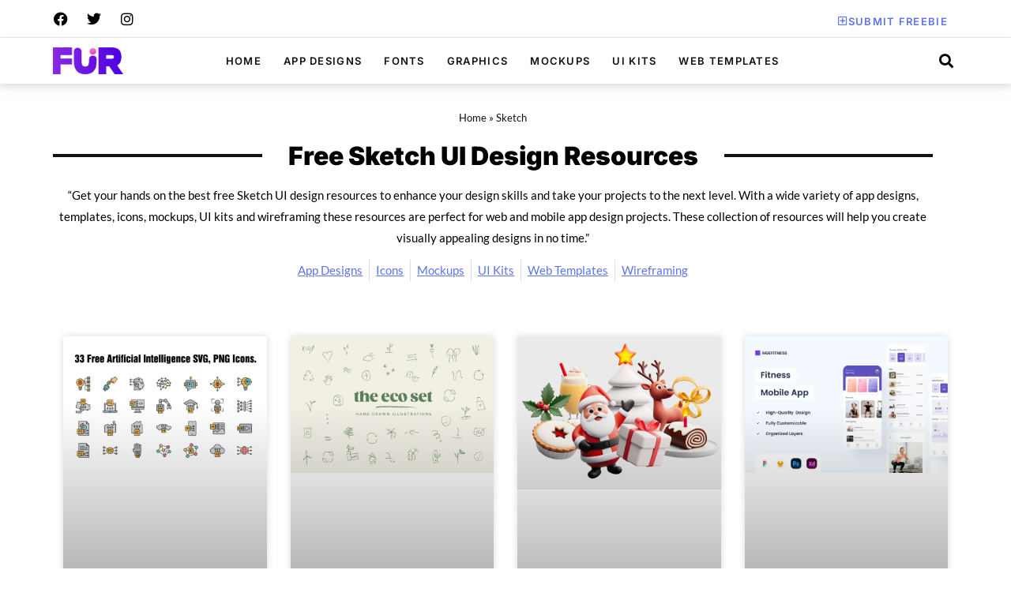

--- FILE ---
content_type: text/html; charset=UTF-8
request_url: https://freeuiresources.com/sketch/
body_size: 50038
content:
<!doctype html><html lang="en-US"><head><script data-no-optimize="1">var litespeed_docref=sessionStorage.getItem("litespeed_docref");litespeed_docref&&(Object.defineProperty(document,"referrer",{get:function(){return litespeed_docref}}),sessionStorage.removeItem("litespeed_docref"));</script> <meta charset="UTF-8"><meta name="viewport" content="width=device-width, initial-scale=1"><link rel="profile" href="https://gmpg.org/xfn/11"><meta name='robots' content='index, follow, max-image-preview:large, max-snippet:-1, max-video-preview:-1' /><title>Free Sketch UI Design Resources</title><meta name="description" content="Get your hands on the best free Sketch UI design resources to enhance your design skills and take your projects to the next level." /><link rel="canonical" href="https://freeuiresources.com/sketch/" /><meta property="og:locale" content="en_US" /><meta property="og:type" content="article" /><meta property="og:title" content="Free Sketch UI Design Resources" /><meta property="og:description" content="Get your hands on the best free Sketch UI design resources to enhance your design skills and take your projects to the next level." /><meta property="og:url" content="https://freeuiresources.com/sketch/" /><meta property="og:site_name" content="Free UI Resources" /><meta property="article:publisher" content="https://www.facebook.com/freeuiresources" /><meta property="article:modified_time" content="2023-02-10T06:48:12+00:00" /><meta name="twitter:card" content="summary_large_image" /><meta name="twitter:site" content="@freeuiresources" /><meta name="twitter:label1" content="Est. reading time" /><meta name="twitter:data1" content="2 minutes" /> <script type="application/ld+json" class="yoast-schema-graph">{"@context":"https://schema.org","@graph":[{"@type":"WebPage","@id":"https://freeuiresources.com/sketch/","url":"https://freeuiresources.com/sketch/","name":"Free Sketch UI Design Resources","isPartOf":{"@id":"https://freeuiresources.com/#website"},"primaryImageOfPage":{"@id":"https://freeuiresources.com/sketch/#primaryimage"},"image":{"@id":"https://freeuiresources.com/sketch/#primaryimage"},"thumbnailUrl":"https://freeuiresources.com/wp-content/uploads/2022/12/sketch.svg","datePublished":"2023-02-10T05:49:28+00:00","dateModified":"2023-02-10T06:48:12+00:00","description":"Get your hands on the best free Sketch UI design resources to enhance your design skills and take your projects to the next level.","breadcrumb":{"@id":"https://freeuiresources.com/sketch/#breadcrumb"},"inLanguage":"en-US","potentialAction":[{"@type":"ReadAction","target":["https://freeuiresources.com/sketch/"]}]},{"@type":"ImageObject","inLanguage":"en-US","@id":"https://freeuiresources.com/sketch/#primaryimage","url":"https://freeuiresources.com/wp-content/uploads/2022/12/sketch.svg","contentUrl":"https://freeuiresources.com/wp-content/uploads/2022/12/sketch.svg","width":512,"height":512,"caption":"Free Sketch UI Design Resources"},{"@type":"BreadcrumbList","@id":"https://freeuiresources.com/sketch/#breadcrumb","itemListElement":[{"@type":"ListItem","position":1,"name":"Home","item":"https://freeuiresources.com/"},{"@type":"ListItem","position":2,"name":"Sketch"}]},{"@type":"WebSite","@id":"https://freeuiresources.com/#website","url":"https://freeuiresources.com/","name":"Free UI Resources","description":"Free UI Resources","publisher":{"@id":"https://freeuiresources.com/#organization"},"potentialAction":[{"@type":"SearchAction","target":{"@type":"EntryPoint","urlTemplate":"https://freeuiresources.com/?s={search_term_string}"},"query-input":{"@type":"PropertyValueSpecification","valueRequired":true,"valueName":"search_term_string"}}],"inLanguage":"en-US"},{"@type":"Organization","@id":"https://freeuiresources.com/#organization","name":"Free UI Resources","url":"https://freeuiresources.com/","logo":{"@type":"ImageObject","inLanguage":"en-US","@id":"https://freeuiresources.com/#/schema/logo/image/","url":"https://freeuiresources.com/wp-content/uploads/2022/01/free-ui-resources-logo-1.png","contentUrl":"https://freeuiresources.com/wp-content/uploads/2022/01/free-ui-resources-logo-1.png","width":500,"height":192,"caption":"Free UI Resources"},"image":{"@id":"https://freeuiresources.com/#/schema/logo/image/"},"sameAs":["https://www.facebook.com/freeuiresources","https://x.com/freeuiresources","https://in.pinterest.com/freeuiresources/"]}]}</script> <link rel='dns-prefetch' href='//stats.wp.com' /><link rel="alternate" type="application/rss+xml" title="Free UI Resources &raquo; Feed" href="https://freeuiresources.com/feed/" /><link rel="alternate" type="application/rss+xml" title="Free UI Resources &raquo; Comments Feed" href="https://freeuiresources.com/comments/feed/" /><link rel="alternate" title="oEmbed (JSON)" type="application/json+oembed" href="https://freeuiresources.com/wp-json/oembed/1.0/embed?url=https%3A%2F%2Ffreeuiresources.com%2Fsketch%2F" /><link rel="alternate" title="oEmbed (XML)" type="text/xml+oembed" href="https://freeuiresources.com/wp-json/oembed/1.0/embed?url=https%3A%2F%2Ffreeuiresources.com%2Fsketch%2F&#038;format=xml" /><style id='wp-img-auto-sizes-contain-inline-css'>img:is([sizes=auto i],[sizes^="auto," i]){contain-intrinsic-size:3000px 1500px}
/*# sourceURL=wp-img-auto-sizes-contain-inline-css */</style><style id="litespeed-ccss">:root{--wp--preset--aspect-ratio--square:1;--wp--preset--aspect-ratio--4-3:4/3;--wp--preset--aspect-ratio--3-4:3/4;--wp--preset--aspect-ratio--3-2:3/2;--wp--preset--aspect-ratio--2-3:2/3;--wp--preset--aspect-ratio--16-9:16/9;--wp--preset--aspect-ratio--9-16:9/16;--wp--preset--color--black:#000000;--wp--preset--color--cyan-bluish-gray:#abb8c3;--wp--preset--color--white:#ffffff;--wp--preset--color--pale-pink:#f78da7;--wp--preset--color--vivid-red:#cf2e2e;--wp--preset--color--luminous-vivid-orange:#ff6900;--wp--preset--color--luminous-vivid-amber:#fcb900;--wp--preset--color--light-green-cyan:#7bdcb5;--wp--preset--color--vivid-green-cyan:#00d084;--wp--preset--color--pale-cyan-blue:#8ed1fc;--wp--preset--color--vivid-cyan-blue:#0693e3;--wp--preset--color--vivid-purple:#9b51e0;--wp--preset--gradient--vivid-cyan-blue-to-vivid-purple:linear-gradient(135deg,rgba(6,147,227,1) 0%,rgb(155,81,224) 100%);--wp--preset--gradient--light-green-cyan-to-vivid-green-cyan:linear-gradient(135deg,rgb(122,220,180) 0%,rgb(0,208,130) 100%);--wp--preset--gradient--luminous-vivid-amber-to-luminous-vivid-orange:linear-gradient(135deg,rgba(252,185,0,1) 0%,rgba(255,105,0,1) 100%);--wp--preset--gradient--luminous-vivid-orange-to-vivid-red:linear-gradient(135deg,rgba(255,105,0,1) 0%,rgb(207,46,46) 100%);--wp--preset--gradient--very-light-gray-to-cyan-bluish-gray:linear-gradient(135deg,rgb(238,238,238) 0%,rgb(169,184,195) 100%);--wp--preset--gradient--cool-to-warm-spectrum:linear-gradient(135deg,rgb(74,234,220) 0%,rgb(151,120,209) 20%,rgb(207,42,186) 40%,rgb(238,44,130) 60%,rgb(251,105,98) 80%,rgb(254,248,76) 100%);--wp--preset--gradient--blush-light-purple:linear-gradient(135deg,rgb(255,206,236) 0%,rgb(152,150,240) 100%);--wp--preset--gradient--blush-bordeaux:linear-gradient(135deg,rgb(254,205,165) 0%,rgb(254,45,45) 50%,rgb(107,0,62) 100%);--wp--preset--gradient--luminous-dusk:linear-gradient(135deg,rgb(255,203,112) 0%,rgb(199,81,192) 50%,rgb(65,88,208) 100%);--wp--preset--gradient--pale-ocean:linear-gradient(135deg,rgb(255,245,203) 0%,rgb(182,227,212) 50%,rgb(51,167,181) 100%);--wp--preset--gradient--electric-grass:linear-gradient(135deg,rgb(202,248,128) 0%,rgb(113,206,126) 100%);--wp--preset--gradient--midnight:linear-gradient(135deg,rgb(2,3,129) 0%,rgb(40,116,252) 100%);--wp--preset--font-size--small:13px;--wp--preset--font-size--medium:20px;--wp--preset--font-size--large:36px;--wp--preset--font-size--x-large:42px;--wp--preset--spacing--20:0.44rem;--wp--preset--spacing--30:0.67rem;--wp--preset--spacing--40:1rem;--wp--preset--spacing--50:1.5rem;--wp--preset--spacing--60:2.25rem;--wp--preset--spacing--70:3.38rem;--wp--preset--spacing--80:5.06rem;--wp--preset--shadow--natural:6px 6px 9px rgba(0, 0, 0, 0.2);--wp--preset--shadow--deep:12px 12px 50px rgba(0, 0, 0, 0.4);--wp--preset--shadow--sharp:6px 6px 0px rgba(0, 0, 0, 0.2);--wp--preset--shadow--outlined:6px 6px 0px -3px rgba(255, 255, 255, 1), 6px 6px rgba(0, 0, 0, 1);--wp--preset--shadow--crisp:6px 6px 0px rgba(0, 0, 0, 1)}:root{--wp--style--global--content-size:800px;--wp--style--global--wide-size:1200px}:where(body){margin:0}:root{--wp--style--block-gap:24px}body{padding-top:0;padding-right:0;padding-bottom:0;padding-left:0}a:where(:not(.wp-element-button)){text-decoration:underline}html{line-height:1.15;-webkit-text-size-adjust:100%}*,:after,:before{box-sizing:border-box}body{margin:0;font-family:-apple-system,BlinkMacSystemFont,Segoe UI,Roboto,Helvetica Neue,Arial,Noto Sans,sans-serif,Apple Color Emoji,Segoe UI Emoji,Segoe UI Symbol,Noto Color Emoji;font-size:1rem;font-weight:400;line-height:1.5;color:#333;background-color:#fff;-webkit-font-smoothing:antialiased;-moz-osx-font-smoothing:grayscale}h1,h3{margin-block-start:.5rem;margin-block-end:1rem;font-family:inherit;font-weight:500;line-height:1.2;color:inherit}h1{font-size:2.5rem}h3{font-size:1.75rem}p{margin-block-start:0;margin-block-end:.9rem}a{background-color:#fff0;text-decoration:none;color:#c36}img{border-style:none;height:auto;max-width:100%}label{display:inline-block;line-height:1;vertical-align:middle}button,input{font-family:inherit;font-size:1rem;line-height:1.5;margin:0}input[type=search]{width:100%;border:1px solid #666;border-radius:3px;padding:.5rem 1rem}button,input{overflow:visible}button{text-transform:none}[type=submit],button{width:auto;-webkit-appearance:button}[type=submit],button{display:inline-block;font-weight:400;color:#c36;text-align:center;white-space:nowrap;background-color:#fff0;border:1px solid #c36;padding:.5rem 1rem;font-size:1rem;border-radius:3px}[type=search]{-webkit-appearance:textfield;outline-offset:-2px}[type=search]::-webkit-search-decoration{-webkit-appearance:none}::-webkit-file-upload-button{-webkit-appearance:button;font:inherit}li,ul{margin-block-start:0;margin-block-end:0;border:0;outline:0;font-size:100%;vertical-align:baseline;background:#fff0}.screen-reader-text{clip:rect(1px,1px,1px,1px);height:1px;overflow:hidden;position:absolute!important;width:1px;word-wrap:normal!important}[class*=" eicon-"]{display:inline-block;font-family:eicons;font-size:inherit;font-weight:400;font-style:normal;font-variant:normal;line-height:1;text-rendering:auto;-webkit-font-smoothing:antialiased;-moz-osx-font-smoothing:grayscale}.eicon-menu-bar:before{content:""}.eicon-close:before{content:""}.elementor-screen-only,.screen-reader-text{height:1px;margin:-1px;overflow:hidden;padding:0;position:absolute;top:-10000em;width:1px;clip:rect(0,0,0,0);border:0}.elementor *,.elementor :after,.elementor :before{box-sizing:border-box}.elementor a{box-shadow:none;text-decoration:none}.elementor img{border:none;border-radius:0;box-shadow:none;height:auto;max-width:100%}.elementor-widget-wrap .elementor-element.elementor-widget__width-auto{max-width:100%}.elementor-element{--flex-direction:initial;--flex-wrap:initial;--justify-content:initial;--align-items:initial;--align-content:initial;--gap:initial;--flex-basis:initial;--flex-grow:initial;--flex-shrink:initial;--order:initial;--align-self:initial;align-self:var(--align-self);flex-basis:var(--flex-basis);flex-grow:var(--flex-grow);flex-shrink:var(--flex-shrink);order:var(--order)}.elementor-element:where(.e-con-full,.elementor-widget){align-content:var(--align-content);align-items:var(--align-items);flex-direction:var(--flex-direction);flex-wrap:var(--flex-wrap);gap:var(--row-gap) var(--column-gap);justify-content:var(--justify-content)}.elementor-align-center{text-align:center}.elementor-align-right{text-align:right}.elementor-align-right .elementor-button{width:auto}:root{--page-title-display:block}.elementor-section{position:relative}.elementor-section .elementor-container{display:flex;margin-left:auto;margin-right:auto;position:relative}@media (max-width:1024px){.elementor-section .elementor-container{flex-wrap:wrap}}.elementor-section.elementor-section-boxed>.elementor-container{max-width:1140px}.elementor-widget-wrap{align-content:flex-start;flex-wrap:wrap;position:relative;width:100%}.elementor:not(.elementor-bc-flex-widget) .elementor-widget-wrap{display:flex}.elementor-widget-wrap>.elementor-element{width:100%}.elementor-widget{position:relative}.elementor-widget:not(:last-child){margin-bottom:var(--kit-widget-spacing,20px)}.elementor-column{display:flex;min-height:1px;position:relative}.elementor-column-gap-default>.elementor-column>.elementor-element-populated{padding:10px}@media (min-width:768px){.elementor-column.elementor-col-33{width:33.333%}.elementor-column.elementor-col-50{width:50%}.elementor-column.elementor-col-100{width:100%}}@media (max-width:767px){.elementor-column{width:100%}}.elementor-grid{display:grid;grid-column-gap:var(--grid-column-gap);grid-row-gap:var(--grid-row-gap)}.elementor-grid .elementor-grid-item{min-width:0}.elementor-grid-0 .elementor-grid{display:inline-block;margin-bottom:calc(-1*var(--grid-row-gap));width:100%;word-spacing:var(--grid-column-gap)}.elementor-grid-0 .elementor-grid .elementor-grid-item{display:inline-block;margin-bottom:var(--grid-row-gap);word-break:break-word}.elementor-grid-4 .elementor-grid{grid-template-columns:repeat(4,1fr)}@media (max-width:1024px){.elementor-grid-tablet-2 .elementor-grid{grid-template-columns:repeat(2,1fr)}}@media (max-width:767px){.elementor-grid-mobile-1 .elementor-grid{grid-template-columns:repeat(1,1fr)}}@media (prefers-reduced-motion:no-preference){html{scroll-behavior:smooth}}.elementor-button{background-color:#69727d;border-radius:3px;color:#fff;display:inline-block;font-size:15px;line-height:1;padding:12px 24px;fill:#fff;text-align:center}.elementor-button:visited{color:#fff}.elementor-button-content-wrapper{display:flex;flex-direction:row;gap:5px;justify-content:center}.elementor-button-icon{align-items:center;display:flex}.elementor-button-text{display:inline-block}.elementor-button span{text-decoration:inherit}.elementor-icon{color:#69727d;display:inline-block;font-size:50px;line-height:1;text-align:center}.elementor-icon i{display:block;height:1em;position:relative;width:1em}.elementor-icon i:before{left:50%;position:absolute;transform:translateX(-50%)}.elementor-shape-rounded .elementor-icon{border-radius:10%}@media (max-width:767px){.elementor .elementor-hidden-mobile{display:none}}@media (min-width:768px) and (max-width:1024px){.elementor .elementor-hidden-tablet{display:none}}.elementor-kit-3930{--e-global-color-primary:#111111;--e-global-color-secondary:#FFFFFF;--e-global-color-text:#7A7A7A00;--e-global-color-accent:#A4A4A4;--e-global-color-fa8e8c6:#5D74EB;--e-global-color-e842da5:#000000;--e-global-color-c8e237c:#484848;--e-global-color-e8b0ae9:#F5F5F5;--e-global-color-ad548a5:#727272;--e-global-color-84785d8:#4F4F4F;--e-global-color-9d6ffd3:#C4C4C4;--e-global-color-13beda9:#E6E6E6;--e-global-color-1d0f847:#FFFFFF29;--e-global-color-6e7f15f:#5D74EBE6;--e-global-color-a83955f:#343434;--e-global-color-d0103b0:#FFFFFF80;--e-global-color-37c556d:#111111A1;--e-global-color-734f927:#919191;--e-global-color-40a520b:#11111100;--e-global-color-213a54f:#111111CC;--e-global-color-2b29b01:#F2F2F2;--e-global-color-e48575d:#6B6B6B;--e-global-typography-primary-font-family:"Inter";--e-global-typography-primary-font-size:13px;--e-global-typography-primary-font-weight:400;--e-global-typography-primary-line-height:16px;--e-global-typography-secondary-font-family:"Inter";--e-global-typography-secondary-font-size:13px;--e-global-typography-secondary-font-weight:600;--e-global-typography-secondary-text-transform:uppercase;--e-global-typography-secondary-line-height:16px;--e-global-typography-secondary-letter-spacing:1.3px;--e-global-typography-text-font-family:"Inter";--e-global-typography-text-font-size:17px;--e-global-typography-text-font-weight:700;--e-global-typography-text-line-height:26px;--e-global-typography-accent-font-family:"Inter";--e-global-typography-accent-font-size:35px;--e-global-typography-accent-font-weight:800;--e-global-typography-accent-line-height:43px;--e-global-typography-2e38f91-font-family:"Inter";--e-global-typography-2e38f91-font-size:11px;--e-global-typography-2e38f91-font-weight:600;--e-global-typography-2e38f91-text-transform:uppercase;--e-global-typography-2e38f91-line-height:11px;--e-global-typography-2e38f91-letter-spacing:0.66px;--e-global-typography-e1672ad-font-family:"Inter";--e-global-typography-e1672ad-font-size:11px;--e-global-typography-e1672ad-font-weight:400;--e-global-typography-e1672ad-text-transform:uppercase;--e-global-typography-e1672ad-line-height:11px;--e-global-typography-e1672ad-letter-spacing:0.66px;--e-global-typography-fc037f2-font-family:"Inter";--e-global-typography-fc037f2-font-size:23px;--e-global-typography-fc037f2-font-weight:900;--e-global-typography-fc037f2-text-transform:uppercase;--e-global-typography-fc037f2-line-height:29px;--e-global-typography-fc037f2-letter-spacing:1.38px;--e-global-typography-56f1982-font-family:"Inter";--e-global-typography-56f1982-font-size:20px;--e-global-typography-56f1982-font-weight:900;--e-global-typography-56f1982-line-height:29px;--e-global-typography-1c1c589-font-family:"Inter";--e-global-typography-1c1c589-font-size:33px;--e-global-typography-1c1c589-font-weight:800;--e-global-typography-1c1c589-line-height:45px;--e-global-typography-0999157-font-family:"Spartan";--e-global-typography-0999157-font-size:14px;--e-global-typography-0999157-font-weight:600;--e-global-typography-0999157-line-height:23px;--e-global-typography-9ed9912-font-family:"Lato";--e-global-typography-9ed9912-font-size:15px;--e-global-typography-9ed9912-font-weight:600;--e-global-typography-9ed9912-line-height:23px;--e-global-typography-7f26be1-font-family:"Inter";--e-global-typography-7f26be1-font-size:14px;--e-global-typography-7f26be1-font-weight:500;--e-global-typography-7f26be1-line-height:23px;--e-global-typography-135dfc7-font-family:"Inter";--e-global-typography-135dfc7-font-size:27px;--e-global-typography-135dfc7-font-weight:800;--e-global-typography-135dfc7-line-height:36px;--e-global-typography-ec805b6-font-family:"Inter";--e-global-typography-ec805b6-font-size:30px;--e-global-typography-ec805b6-font-weight:900;--e-global-typography-ec805b6-line-height:29px;--e-global-typography-9051185-font-family:"Inter";--e-global-typography-9051185-font-size:55px;--e-global-typography-9051185-font-weight:800;--e-global-typography-9051185-line-height:63px;--e-global-typography-bd381f6-font-family:"Inter";--e-global-typography-bd381f6-font-size:21px;--e-global-typography-bd381f6-font-weight:700;--e-global-typography-bd381f6-line-height:26px;--e-global-typography-1d62a9a-font-family:"Lato";--e-global-typography-1d62a9a-font-size:35px;--e-global-typography-1d62a9a-font-weight:400;--e-global-typography-1d62a9a-line-height:47px;--e-global-typography-eb396bc-font-family:"Lato";--e-global-typography-eb396bc-font-size:18px;--e-global-typography-eb396bc-font-weight:400;--e-global-typography-eb396bc-line-height:31px;--e-global-typography-2f40295-font-family:"Inter";--e-global-typography-2f40295-font-size:21px;--e-global-typography-2f40295-font-weight:600;--e-global-typography-2f40295-text-transform:uppercase;--e-global-typography-2f40295-line-height:25px;--e-global-typography-2f40295-letter-spacing:2.1px;--e-global-typography-8b4b470-font-family:"Inter";--e-global-typography-8b4b470-font-size:13px;--e-global-typography-8b4b470-font-weight:600;--e-global-typography-8b4b470-text-transform:capitalize;--e-global-typography-8b4b470-line-height:16px;--e-global-typography-a348868-font-family:"Lato";--e-global-typography-a348868-font-size:15px;--e-global-typography-a348868-font-weight:400;--e-global-typography-a348868-line-height:27px;--e-global-typography-dc0056e-font-family:"Inter";--e-global-typography-dc0056e-font-size:11px;--e-global-typography-dc0056e-font-weight:600;--e-global-typography-dc0056e-text-transform:uppercase;--e-global-typography-dc0056e-line-height:13px;--e-global-typography-dc0056e-letter-spacing:1.1px;--e-global-typography-f959922-font-family:"Inter";--e-global-typography-f959922-font-size:44px;--e-global-typography-f959922-font-weight:400;--e-global-typography-f959922-line-height:1em;--e-global-typography-b59fbee-font-family:"Inter";--e-global-typography-b59fbee-font-size:17px;--e-global-typography-b59fbee-font-weight:800;--e-global-typography-b59fbee-line-height:36px;--e-global-typography-d56dd5e-font-family:"Spartan";--e-global-typography-d56dd5e-font-size:18px;--e-global-typography-d56dd5e-font-weight:600;--e-global-typography-d56dd5e-line-height:31px;--e-global-typography-a822638-font-family:"Inter";--e-global-typography-a822638-font-size:334px;--e-global-typography-a822638-font-weight:800;--e-global-typography-a822638-line-height:1em;--e-global-typography-a00ddf8-font-family:"Inter";--e-global-typography-a00ddf8-font-size:21px;--e-global-typography-a00ddf8-font-weight:400;--e-global-typography-a00ddf8-line-height:23px;--e-global-typography-8e8bcee-font-family:"Lato";--e-global-typography-8e8bcee-font-size:15px;--e-global-typography-8e8bcee-font-weight:400;--e-global-typography-8e8bcee-line-height:24px;--e-global-typography-a5cc274-font-family:"Inter";--e-global-typography-a5cc274-font-size:33px;--e-global-typography-a5cc274-font-weight:200;--e-global-typography-a5cc274-text-transform:uppercase;--e-global-typography-a5cc274-line-height:39px;--e-global-typography-a5cc274-letter-spacing:1.98px;--e-global-typography-16d21a6-font-family:"Inter";--e-global-typography-16d21a6-font-size:32px;--e-global-typography-16d21a6-font-weight:900;--e-global-typography-16d21a6-line-height:39px;--e-global-typography-26221c6-font-family:"Inter";--e-global-typography-26221c6-font-size:27px;--e-global-typography-26221c6-font-weight:700;--e-global-typography-26221c6-line-height:36px;--e-global-typography-bcb360c-font-family:"Inter";--e-global-typography-bcb360c-font-size:80px;--e-global-typography-bcb360c-font-weight:900;--e-global-typography-bcb360c-line-height:1em;--e-global-typography-8cbc784-font-family:"Inter";--e-global-typography-8cbc784-font-size:37px;--e-global-typography-8cbc784-font-weight:800;--e-global-typography-8cbc784-text-transform:capitalize;--e-global-typography-8cbc784-line-height:1em;--e-global-typography-9c97e8d-font-family:"Inter";--e-global-typography-9c97e8d-font-size:13px;--e-global-typography-9c97e8d-font-weight:400;--e-global-typography-9c97e8d-text-transform:uppercase;--e-global-typography-9c97e8d-line-height:13px;--e-global-typography-9c97e8d-letter-spacing:1.3px;--e-global-typography-90cd057-font-family:"Inter";--e-global-typography-90cd057-font-size:14px;--e-global-typography-90cd057-font-weight:600;--e-global-typography-90cd057-line-height:23px;--e-global-typography-0f1e23a-font-family:"Inter";--e-global-typography-0f1e23a-font-size:11px;--e-global-typography-0f1e23a-font-weight:300;--e-global-typography-0f1e23a-text-transform:uppercase;--e-global-typography-0f1e23a-line-height:42px;--e-global-typography-0f1e23a-letter-spacing:0.66px;--e-global-typography-a43ad2c-font-family:"Lato";--e-global-typography-a43ad2c-font-size:15px;--e-global-typography-a43ad2c-font-weight:400;--e-global-typography-a43ad2c-line-height:37px;--e-global-typography-ebd76ca-font-family:"Inter";--e-global-typography-ebd76ca-font-size:62px;--e-global-typography-ebd76ca-font-weight:900;--e-global-typography-ebd76ca-line-height:75px;--e-global-typography-0eb06a8-font-family:"Inter";--e-global-typography-0eb06a8-font-size:17px;--e-global-typography-0eb06a8-font-weight:500;--e-global-typography-0eb06a8-line-height:26px;--e-global-typography-d7cabf4-font-family:"Inter";--e-global-typography-d7cabf4-font-size:14px;--e-global-typography-d7cabf4-font-weight:700;--e-global-typography-d7cabf4-line-height:23px;--e-global-typography-221312c-font-family:"Inter";--e-global-typography-221312c-font-size:27px;--e-global-typography-221312c-font-weight:600;--e-global-typography-221312c-line-height:36px;--e-global-typography-d271655-font-family:"Inter";--e-global-typography-d271655-font-size:21px;--e-global-typography-d271655-font-weight:600;--e-global-typography-d271655-line-height:29px;--e-global-typography-61eac81-font-family:"Inter";--e-global-typography-61eac81-font-size:43px;--e-global-typography-61eac81-font-weight:900;--e-global-typography-61eac81-text-transform:uppercase;--e-global-typography-61eac81-line-height:1em;--e-global-typography-61eac81-letter-spacing:2.58px;--e-global-typography-a171ac3-font-family:"Inter";--e-global-typography-a171ac3-font-size:33px;--e-global-typography-a171ac3-font-weight:900;--e-global-typography-a171ac3-text-transform:none;--e-global-typography-a171ac3-line-height:29px;--e-global-typography-bf14e51-font-family:"Inter";--e-global-typography-bf14e51-font-size:19px;--e-global-typography-bf14e51-font-weight:700;--e-global-typography-bf14e51-line-height:28px;--e-global-typography-8f2ed6a-font-family:"Inter";--e-global-typography-8f2ed6a-font-size:63px;--e-global-typography-8f2ed6a-font-weight:900;--e-global-typography-8f2ed6a-text-transform:none;--e-global-typography-8f2ed6a-font-style:normal;--e-global-typography-8f2ed6a-line-height:76px;--e-global-typography-8f2ed6a-letter-spacing:0px;--e-global-typography-391a607-font-family:"Inter";--e-global-typography-391a607-font-size:43px;--e-global-typography-391a607-font-weight:900;--e-global-typography-391a607-text-transform:none;--e-global-typography-391a607-font-style:normal;--e-global-typography-391a607-line-height:52px;--e-global-typography-391a607-letter-spacing:0px;--e-global-typography-d38a9aa-font-family:"Inter";--e-global-typography-d38a9aa-font-size:23px;--e-global-typography-d38a9aa-font-weight:500;--e-global-typography-d38a9aa-line-height:1em;--e-global-typography-a44b7c8-font-family:"Inter";--e-global-typography-a44b7c8-font-size:43px;--e-global-typography-a44b7c8-font-weight:900;--e-global-typography-a44b7c8-line-height:57px;--e-global-typography-95c646e-font-family:"Inter";--e-global-typography-95c646e-font-size:13px;--e-global-typography-95c646e-font-weight:600;--e-global-typography-95c646e-text-transform:uppercase;--e-global-typography-95c646e-font-style:normal;--e-global-typography-95c646e-line-height:16px;--e-global-typography-95c646e-letter-spacing:1.3px;--e-global-typography-ec71227-font-family:"Lato";--e-global-typography-ec71227-font-size:17px;--e-global-typography-ec71227-font-weight:400;--e-global-typography-ec71227-line-height:31px;--e-global-typography-c158db3-font-family:"Inter";--e-global-typography-c158db3-font-size:113px;--e-global-typography-c158db3-font-weight:900;--e-global-typography-c158db3-line-height:137px;--e-global-typography-0099587-font-family:"Inter";--e-global-typography-0099587-font-size:21px;--e-global-typography-0099587-font-weight:500;--e-global-typography-0099587-line-height:25px;--e-global-typography-8fcdd80-font-family:"Lato";--e-global-typography-8fcdd80-font-size:21px;--e-global-typography-8fcdd80-font-weight:500;--e-global-typography-8fcdd80-line-height:33px;--e-global-typography-dd1c42f-font-family:"Lato";--e-global-typography-dd1c42f-font-size:16px;--e-global-typography-dd1c42f-font-weight:400;--e-global-typography-dd1c42f-line-height:26px;--e-global-typography-da50df3-font-family:"Inter";--e-global-typography-da50df3-font-size:23px;--e-global-typography-da50df3-font-weight:600;--e-global-typography-da50df3-text-transform:uppercase;--e-global-typography-da50df3-line-height:28px;--e-global-typography-da50df3-letter-spacing:2.3px;color:#000;font-family:"Lato",Sans-serif;font-size:15px;font-weight:400;text-transform:none;font-style:normal;text-decoration:none;line-height:27px;letter-spacing:0}.elementor-kit-3930 button,.elementor-kit-3930 .elementor-button{background-color:#FFF;font-family:"Inter",Sans-serif;font-size:13px;font-weight:600;line-height:16px;letter-spacing:1.3px;color:#5D74EB;border-style:solid;border-width:1px 1px 1px 1px;border-color:#5D74EB;border-radius:0 0 0 0;padding:20px 45px 20px 45px}.elementor-kit-3930 a{color:#5D74EB;text-transform:none;font-style:normal;letter-spacing:0}.elementor-kit-3930 h1{color:#111;text-transform:none;font-style:normal;letter-spacing:0}.elementor-kit-3930 h3{color:#111;text-transform:none;font-style:normal;letter-spacing:0}.elementor-kit-3930 input:not([type="button"]):not([type="submit"]){font-family:"Inter",Sans-serif;font-size:14px;font-weight:500;text-transform:none;font-style:normal;line-height:23px;color:#727272;background-color:#FFF0;border-style:solid;border-width:1px 1px 1px 1px;border-color:#4F4F4F;border-radius:0 0 0 0;padding:17px 29px 17px 29px}.elementor-section.elementor-section-boxed>.elementor-container{max-width:1140px}.elementor-widget:not(:last-child){margin-block-end:20px}.elementor-element{--widgets-spacing:20px 20px;--widgets-spacing-row:20px;--widgets-spacing-column:20px}@media (max-width:1024px){.elementor-kit-3930{--e-global-typography-accent-font-size:28px;--e-global-typography-accent-line-height:1.23em;--e-global-typography-fc037f2-font-size:21px;--e-global-typography-fc037f2-line-height:1.26em;--e-global-typography-56f1982-font-size:18px;--e-global-typography-56f1982-line-height:26px;--e-global-typography-1c1c589-font-size:26px;--e-global-typography-1c1c589-line-height:1.36em;--e-global-typography-135dfc7-font-size:24px;--e-global-typography-135dfc7-line-height:1.33em;--e-global-typography-ec805b6-font-size:26px;--e-global-typography-9051185-font-size:38px;--e-global-typography-9051185-line-height:1.15em;--e-global-typography-bd381f6-font-size:18px;--e-global-typography-bd381f6-line-height:1.24em;--e-global-typography-1d62a9a-font-size:28px;--e-global-typography-1d62a9a-line-height:1.34em;--e-global-typography-a348868-line-height:24px;--e-global-typography-f959922-font-size:36px;--e-global-typography-a822638-font-size:250px;--e-global-typography-a5cc274-font-size:29px;--e-global-typography-a5cc274-line-height:1.18em;--e-global-typography-16d21a6-font-size:28px;--e-global-typography-16d21a6-line-height:1.2em;--e-global-typography-26221c6-font-size:24px;--e-global-typography-26221c6-line-height:1.33em;--e-global-typography-bcb360c-font-size:56px;--e-global-typography-8cbc784-font-size:32px;--e-global-typography-ebd76ca-font-size:44px;--e-global-typography-ebd76ca-line-height:1.2em;--e-global-typography-221312c-font-size:24px;--e-global-typography-221312c-line-height:1.33em;--e-global-typography-61eac81-font-size:30px;--e-global-typography-a171ac3-font-size:29px;--e-global-typography-a171ac3-line-height:1em;--e-global-typography-8f2ed6a-font-size:40px;--e-global-typography-8f2ed6a-line-height:1.2em;--e-global-typography-391a607-font-size:36px;--e-global-typography-391a607-line-height:1.2em;--e-global-typography-d38a9aa-font-size:21px;--e-global-typography-a44b7c8-font-size:36px;--e-global-typography-a44b7c8-line-height:1.3em;--e-global-typography-c158db3-font-size:70px;--e-global-typography-c158db3-line-height:1.2em;--e-global-typography-0099587-font-size:18px;--e-global-typography-0099587-line-height:22px;--e-global-typography-8fcdd80-font-size:18px;--e-global-typography-8fcdd80-line-height:22px;--e-global-typography-da50df3-font-size:21px;--e-global-typography-da50df3-line-height:25px}.elementor-section.elementor-section-boxed>.elementor-container{max-width:1024px}}@media (max-width:767px){.elementor-kit-3930{--e-global-typography-accent-font-size:22px;--e-global-typography-fc037f2-font-size:18px;--e-global-typography-56f1982-font-size:16px;--e-global-typography-56f1982-line-height:22px;--e-global-typography-1c1c589-font-size:20px;--e-global-typography-135dfc7-font-size:20px;--e-global-typography-ec805b6-font-size:23px;--e-global-typography-9051185-font-size:28px;--e-global-typography-1d62a9a-font-size:22px;--e-global-typography-a348868-line-height:20px;--e-global-typography-f959922-font-size:30px;--e-global-typography-a822638-font-size:100px;--e-global-typography-a5cc274-font-size:25px;--e-global-typography-16d21a6-font-size:24px;--e-global-typography-26221c6-font-size:20px;--e-global-typography-bcb360c-font-size:38px;--e-global-typography-8cbc784-font-size:26px;--e-global-typography-90cd057-font-size:12px;--e-global-typography-ebd76ca-font-size:32px;--e-global-typography-221312c-font-size:20px;--e-global-typography-d271655-font-size:18px;--e-global-typography-d271655-line-height:24px;--e-global-typography-61eac81-font-size:24px;--e-global-typography-a171ac3-font-size:25px;--e-global-typography-8f2ed6a-font-size:28px;--e-global-typography-391a607-font-size:26px;--e-global-typography-d38a9aa-font-size:18px;--e-global-typography-a44b7c8-font-size:26px;--e-global-typography-c158db3-font-size:30px;--e-global-typography-da50df3-font-size:18px;--e-global-typography-da50df3-line-height:22px}.elementor-section.elementor-section-boxed>.elementor-container{max-width:767px}}.elementor-4679 .elementor-element.elementor-element-a225a91>.elementor-container{max-width:1176px}.elementor-4679 .elementor-element.elementor-element-a225a91{padding:30px 0 60px 0}.elementor-4679 .elementor-element.elementor-element-577d0d4>.elementor-widget-wrap>.elementor-widget:not(.elementor-widget__width-auto):not(.elementor-widget__width-initial):not(:last-child):not(.elementor-absolute){margin-bottom:0}.elementor-4679 .elementor-element.elementor-element-577d0d4>.elementor-element-populated{margin:0 47px 0 15px;--e-column-margin-right:47px;--e-column-margin-left:15px}.elementor-4679 .elementor-element.elementor-element-26a49ba>.elementor-widget-container{margin:0 0 20px 0}.elementor-4679 .elementor-element.elementor-element-26a49ba{color:var(--e-global-color-primary)}.elementor-4679 .elementor-element.elementor-element-26a49ba a{color:var(--e-global-color-primary)}.elementor-4679 .elementor-element.elementor-element-98c891d{--divider-border-style:solid;--divider-color:var( --e-global-color-primary );--divider-border-width:4.2px;--divider-element-spacing:33px}.elementor-4679 .elementor-element.elementor-element-98c891d>.elementor-widget-container{margin:0 0 22px 0}.elementor-4679 .elementor-element.elementor-element-98c891d .elementor-divider-separator{width:100%}.elementor-4679 .elementor-element.elementor-element-98c891d .elementor-divider{padding-block-start:0;padding-block-end:0}.elementor-4679 .elementor-element.elementor-element-98c891d .elementor-divider__text{color:var(--e-global-color-e842da5);font-family:"Inter",Sans-serif;font-size:32px;font-weight:900;line-height:29px}.elementor-4679 .elementor-element.elementor-element-e35e64b{text-align:center}.elementor-4679 .elementor-element.elementor-element-045aecf .elementor-icon-list-item:not(:last-child):after{content:"";border-color:#ddd}.elementor-4679 .elementor-element.elementor-element-045aecf .elementor-icon-list-items.elementor-inline-items .elementor-icon-list-item:not(:last-child):after{border-left-style:solid}.elementor-4679 .elementor-element.elementor-element-045aecf .elementor-inline-items .elementor-icon-list-item:not(:last-child):after{border-left-width:1px}.elementor-4679 .elementor-element.elementor-element-045aecf{--e-icon-list-icon-size:14px;--icon-vertical-offset:0px}.elementor-4679 .elementor-element.elementor-element-045aecf .elementor-icon-list-item>a{text-decoration:underline}.elementor-4679 .elementor-element.elementor-element-045aecf .elementor-icon-list-text{color:var(--e-global-color-fa8e8c6)}.elementor-4679 .elementor-element.elementor-element-4e2780d{--grid-row-gap:35px;--grid-column-gap:30px}.elementor-4679 .elementor-element.elementor-element-4e2780d .elementor-posts-container .elementor-post__thumbnail{padding-bottom:calc(0.66*100%)}.elementor-4679 .elementor-element.elementor-element-4e2780d:after{content:"0.66"}.elementor-4679 .elementor-element.elementor-element-4e2780d .elementor-post__thumbnail__link{width:100%}.elementor-4679 .elementor-element.elementor-element-4e2780d .elementor-post__text{margin-top:20px}.elementor-4679 .elementor-element.elementor-element-4e2780d .elementor-post__title,.elementor-4679 .elementor-element.elementor-element-4e2780d .elementor-post__title a{color:var(--e-global-color-primary)}@media (max-width:1024px){.elementor-4679 .elementor-element.elementor-element-a225a91{padding:60px 0 60px 0}.elementor-4679 .elementor-element.elementor-element-577d0d4>.elementor-element-populated{margin:0 15px 0 15px;--e-column-margin-right:15px;--e-column-margin-left:15px}.elementor-4679 .elementor-element.elementor-element-98c891d .elementor-divider__text{font-size:18px;line-height:26px}}@media (max-width:767px){.elementor-4679 .elementor-element.elementor-element-577d0d4>.elementor-element-populated{margin:0 15px 60px 15px;--e-column-margin-right:15px;--e-column-margin-left:15px}.elementor-4679 .elementor-element.elementor-element-98c891d .elementor-divider__text{font-size:16px;line-height:22px}.elementor-4679 .elementor-element.elementor-element-98c891d{--divider-element-spacing:15px}.elementor-4679 .elementor-element.elementor-element-4e2780d .elementor-posts-container .elementor-post__thumbnail{padding-bottom:calc(0.5*100%)}.elementor-4679 .elementor-element.elementor-element-4e2780d:after{content:"0.5"}.elementor-4679 .elementor-element.elementor-element-4e2780d .elementor-post__thumbnail__link{width:100%}}@media (max-width:1024px) and (min-width:768px){.elementor-4679 .elementor-element.elementor-element-577d0d4{width:66.66%}}.elementor-4006 .elementor-element.elementor-element-49b09831:not(.elementor-motion-effects-element-type-background){background-color:var(--e-global-color-secondary)}.elementor-4006 .elementor-element.elementor-element-49b09831>.elementor-container{max-width:1176px}.elementor-4006 .elementor-element.elementor-element-49b09831{padding:8px 0 8px 0}.elementor-4006 .elementor-element.elementor-element-406a9baa.elementor-column.elementor-element[data-element_type="column"]>.elementor-widget-wrap.elementor-element-populated{align-content:center;align-items:center}.elementor-4006 .elementor-element.elementor-element-406a9baa>.elementor-element-populated{margin:0 15px 0 16px;--e-column-margin-right:15px;--e-column-margin-left:16px}.elementor-4006 .elementor-element.elementor-element-631ff7b0{--grid-template-columns:repeat(0, auto);width:auto;max-width:auto;--icon-size:18px;--grid-column-gap:24px;--grid-row-gap:0px}.elementor-4006 .elementor-element.elementor-element-631ff7b0 .elementor-widget-container{text-align:center}.elementor-4006 .elementor-element.elementor-element-631ff7b0>.elementor-widget-container{padding:0 35px 0 0;border-style:solid;border-width:0 0 0 0}.elementor-4006 .elementor-element.elementor-element-631ff7b0 .elementor-social-icon{background-color:var(--e-global-color-text);--icon-padding:0em}.elementor-4006 .elementor-element.elementor-element-631ff7b0 .elementor-social-icon i{color:var(--e-global-color-e842da5)}.elementor-4006 .elementor-element.elementor-element-225a6bd8.elementor-column.elementor-element[data-element_type="column"]>.elementor-widget-wrap.elementor-element-populated{align-content:center;align-items:center}.elementor-4006 .elementor-element.elementor-element-225a6bd8.elementor-column>.elementor-widget-wrap{justify-content:flex-end}.elementor-4006 .elementor-element.elementor-element-225a6bd8>.elementor-element-populated{margin:4px 28px 0 15px;--e-column-margin-right:28px;--e-column-margin-left:15px}.elementor-4006 .elementor-element.elementor-element-7629cf1 .elementor-button{background-color:var(--e-global-color-text);font-family:var(--e-global-typography-secondary-font-family),Sans-serif;font-size:var(--e-global-typography-secondary-font-size);font-weight:var(--e-global-typography-secondary-font-weight);text-transform:var(--e-global-typography-secondary-text-transform);line-height:var(--e-global-typography-secondary-line-height);letter-spacing:var(--e-global-typography-secondary-letter-spacing);fill:var(--e-global-color-fa8e8c6);color:var(--e-global-color-fa8e8c6);border-style:solid;border-width:0 0 0 0;padding:0 0 0 0}.elementor-4006 .elementor-element.elementor-element-7629cf1{width:auto;max-width:auto}.elementor-4006 .elementor-element.elementor-element-7629cf1>.elementor-widget-container{padding:0 0 0 35px}.elementor-4006 .elementor-element.elementor-element-7629cf1 .elementor-button-content-wrapper{flex-direction:row}.elementor-4006 .elementor-element.elementor-element-7629cf1 .elementor-button .elementor-button-content-wrapper{gap:8px}.elementor-4006 .elementor-element.elementor-element-7e54dbfa:not(.elementor-motion-effects-element-type-background){background-color:var(--e-global-color-secondary)}.elementor-4006 .elementor-element.elementor-element-7e54dbfa>.elementor-container{max-width:1176px}.elementor-4006 .elementor-element.elementor-element-7e54dbfa{border-style:solid;border-width:1px 0 0 0;border-color:var(--e-global-color-13beda9);box-shadow:0 5px 10px 0 rgba(192.75000000000003,192.75000000000003,192.75000000000003,.5);padding:12px 0 12px 0}.elementor-4006 .elementor-element.elementor-element-707a25cb.elementor-column.elementor-element[data-element_type="column"]>.elementor-widget-wrap.elementor-element-populated{align-content:center;align-items:center}.elementor-4006 .elementor-element.elementor-element-707a25cb.elementor-column>.elementor-widget-wrap{justify-content:flex-start}.elementor-4006 .elementor-element.elementor-element-707a25cb>.elementor-element-populated{margin:0 15px 0 15px;--e-column-margin-right:15px;--e-column-margin-left:15px}.elementor-4006 .elementor-element.elementor-element-15f6455{text-align:left}.elementor-4006 .elementor-element.elementor-element-15f6455 img{width:80%}.elementor-4006 .elementor-element.elementor-element-bfd965e.elementor-column.elementor-element[data-element_type="column"]>.elementor-widget-wrap.elementor-element-populated{align-content:center;align-items:center}.elementor-4006 .elementor-element.elementor-element-bfd965e.elementor-column>.elementor-widget-wrap{justify-content:center}.elementor-4006 .elementor-element.elementor-element-bfd965e>.elementor-element-populated{margin:0 15px 0 15px;--e-column-margin-right:15px;--e-column-margin-left:15px}.elementor-4006 .elementor-element.elementor-element-ef92b46{width:auto;max-width:auto;--e-nav-menu-horizontal-menu-item-margin:calc( 28px / 2 );--nav-menu-icon-size:24px}.elementor-4006 .elementor-element.elementor-element-ef92b46 .elementor-menu-toggle{margin:0 auto;background-color:var(--e-global-color-primary);border-width:0;border-radius:0}.elementor-4006 .elementor-element.elementor-element-ef92b46 .elementor-nav-menu .elementor-item{font-family:var(--e-global-typography-secondary-font-family),Sans-serif;font-size:var(--e-global-typography-secondary-font-size);font-weight:var(--e-global-typography-secondary-font-weight);text-transform:var(--e-global-typography-secondary-text-transform);line-height:var(--e-global-typography-secondary-line-height);letter-spacing:var(--e-global-typography-secondary-letter-spacing)}.elementor-4006 .elementor-element.elementor-element-ef92b46 .elementor-nav-menu--main .elementor-item{color:var(--e-global-color-primary);fill:var(--e-global-color-primary);padding-left:0;padding-right:0;padding-top:0;padding-bottom:0}.elementor-4006 .elementor-element.elementor-element-ef92b46 .elementor-nav-menu--main:not(.e--pointer-framed) .elementor-item:before,.elementor-4006 .elementor-element.elementor-element-ef92b46 .elementor-nav-menu--main:not(.e--pointer-framed) .elementor-item:after{background-color:var(--e-global-color-fa8e8c6)}.elementor-4006 .elementor-element.elementor-element-ef92b46 .e--pointer-underline .elementor-item:after{height:1px}.elementor-4006 .elementor-element.elementor-element-ef92b46 .elementor-nav-menu--dropdown a,.elementor-4006 .elementor-element.elementor-element-ef92b46 .elementor-menu-toggle{color:var(--e-global-color-secondary)}.elementor-4006 .elementor-element.elementor-element-ef92b46 .elementor-nav-menu--dropdown{background-color:var(--e-global-color-primary);border-style:solid;border-width:21px 45px 22px 0;border-color:var(--e-global-color-primary);border-radius:0 0 0 0}.elementor-4006 .elementor-element.elementor-element-ef92b46 .elementor-nav-menu--dropdown .elementor-item,.elementor-4006 .elementor-element.elementor-element-ef92b46 .elementor-nav-menu--dropdown .elementor-sub-item{font-family:var(--e-global-typography-8b4b470-font-family),Sans-serif;font-size:var(--e-global-typography-8b4b470-font-size);font-weight:var(--e-global-typography-8b4b470-font-weight);text-transform:var(--e-global-typography-8b4b470-text-transform)}.elementor-4006 .elementor-element.elementor-element-ef92b46 .elementor-nav-menu--dropdown li:first-child a{border-top-left-radius:0;border-top-right-radius:0}.elementor-4006 .elementor-element.elementor-element-ef92b46 .elementor-nav-menu--dropdown li:last-child a{border-bottom-right-radius:0;border-bottom-left-radius:0}.elementor-4006 .elementor-element.elementor-element-ef92b46 .elementor-nav-menu--dropdown a{padding-left:27px;padding-right:27px;padding-top:9.5px;padding-bottom:9.5px}.elementor-4006 .elementor-element.elementor-element-ef92b46 .elementor-nav-menu--main>.elementor-nav-menu>li>.elementor-nav-menu--dropdown,.elementor-4006 .elementor-element.elementor-element-ef92b46 .elementor-nav-menu__container.elementor-nav-menu--dropdown{margin-top:15px!important}.elementor-4006 .elementor-element.elementor-element-ef92b46 div.elementor-menu-toggle{color:var(--e-global-color-secondary)}.elementor-4006 .elementor-element.elementor-element-b13cb19.elementor-column.elementor-element[data-element_type="column"]>.elementor-widget-wrap.elementor-element-populated{align-content:center;align-items:center}.elementor-4006 .elementor-element.elementor-element-b13cb19.elementor-column>.elementor-widget-wrap{justify-content:flex-end}.elementor-4006 .elementor-element.elementor-element-b13cb19>.elementor-element-populated{margin:0 13px 0 15px;--e-column-margin-right:13px;--e-column-margin-left:15px}.elementor-4006 .elementor-element.elementor-element-d1bc941{width:auto;max-width:auto}.elementor-4006 .elementor-element.elementor-element-d1bc941>.elementor-widget-container{margin:0 0-6px 34px}.elementor-4006 .elementor-element.elementor-element-d1bc941 .elementor-icon-wrapper{text-align:center}.elementor-4006 .elementor-element.elementor-element-d1bc941.elementor-view-default .elementor-icon{color:var(--e-global-color-e842da5);border-color:var(--e-global-color-e842da5)}.elementor-4006 .elementor-element.elementor-element-d1bc941 .elementor-icon{font-size:18px}@media (max-width:1024px){.elementor-4006 .elementor-element.elementor-element-49b09831{padding:30px 0 30px 0}.elementor-4006 .elementor-element.elementor-element-406a9baa>.elementor-element-populated{margin:0 15px 0 15px;--e-column-margin-right:15px;--e-column-margin-left:15px}.elementor-4006 .elementor-element.elementor-element-225a6bd8>.elementor-element-populated{margin:0 15px 0 0;--e-column-margin-right:15px;--e-column-margin-left:0px}.elementor-4006 .elementor-element.elementor-element-7629cf1 .elementor-button{font-size:var(--e-global-typography-secondary-font-size);line-height:var(--e-global-typography-secondary-line-height);letter-spacing:var(--e-global-typography-secondary-letter-spacing)}.elementor-4006 .elementor-element.elementor-element-ef92b46 .elementor-nav-menu .elementor-item{font-size:var(--e-global-typography-secondary-font-size);line-height:var(--e-global-typography-secondary-line-height);letter-spacing:var(--e-global-typography-secondary-letter-spacing)}.elementor-4006 .elementor-element.elementor-element-ef92b46{--e-nav-menu-horizontal-menu-item-margin:calc( 45px / 2 )}.elementor-4006 .elementor-element.elementor-element-ef92b46 .elementor-nav-menu--dropdown .elementor-item,.elementor-4006 .elementor-element.elementor-element-ef92b46 .elementor-nav-menu--dropdown .elementor-sub-item{font-size:var(--e-global-typography-8b4b470-font-size)}.elementor-4006 .elementor-element.elementor-element-ef92b46 .elementor-nav-menu--dropdown{border-width:20px 0 20px 0}.elementor-4006 .elementor-element.elementor-element-ef92b46 .elementor-nav-menu--dropdown a{padding-left:20px;padding-right:20px;padding-top:8px;padding-bottom:8px}.elementor-4006 .elementor-element.elementor-element-b13cb19>.elementor-element-populated{margin:0 15px 0 15px;--e-column-margin-right:15px;--e-column-margin-left:15px}}@media (max-width:767px){.elementor-4006 .elementor-element.elementor-element-49b09831{padding:20px 0 20px 0}.elementor-4006 .elementor-element.elementor-element-406a9baa{width:50%}.elementor-4006 .elementor-element.elementor-element-406a9baa.elementor-column>.elementor-widget-wrap{justify-content:flex-start}.elementor-4006 .elementor-element.elementor-element-406a9baa>.elementor-element-populated{margin:0 15px 0 15px;--e-column-margin-right:15px;--e-column-margin-left:15px}.elementor-4006 .elementor-element.elementor-element-631ff7b0>.elementor-widget-container{padding:0 0 0 0;border-width:0 0 0 0}.elementor-4006 .elementor-element.elementor-element-225a6bd8{width:50%}.elementor-4006 .elementor-element.elementor-element-225a6bd8.elementor-column>.elementor-widget-wrap{justify-content:space-between}.elementor-4006 .elementor-element.elementor-element-225a6bd8>.elementor-element-populated{margin:0 15px 0 15px;--e-column-margin-right:15px;--e-column-margin-left:15px}.elementor-4006 .elementor-element.elementor-element-7629cf1 .elementor-button{font-size:var(--e-global-typography-secondary-font-size);line-height:var(--e-global-typography-secondary-line-height);letter-spacing:var(--e-global-typography-secondary-letter-spacing)}.elementor-4006 .elementor-element.elementor-element-7e54dbfa{padding:15px 0 15px 0}.elementor-4006 .elementor-element.elementor-element-707a25cb{width:40%}.elementor-4006 .elementor-element.elementor-element-707a25cb>.elementor-element-populated{margin:0 15px 0 8px;--e-column-margin-right:15px;--e-column-margin-left:8px}.elementor-4006 .elementor-element.elementor-element-bfd965e{width:60%}.elementor-4006 .elementor-element.elementor-element-bfd965e.elementor-column>.elementor-widget-wrap{justify-content:flex-end}.elementor-4006 .elementor-element.elementor-element-bfd965e>.elementor-element-populated{margin:0 8px 0 0;--e-column-margin-right:8px;--e-column-margin-left:0px;padding:0 0 0 0}.elementor-4006 .elementor-element.elementor-element-ef92b46>.elementor-widget-container{padding:0 5px 0 0}.elementor-4006 .elementor-element.elementor-element-ef92b46 .elementor-nav-menu .elementor-item{font-size:var(--e-global-typography-secondary-font-size);line-height:var(--e-global-typography-secondary-line-height);letter-spacing:var(--e-global-typography-secondary-letter-spacing)}.elementor-4006 .elementor-element.elementor-element-ef92b46 .elementor-nav-menu--dropdown .elementor-item,.elementor-4006 .elementor-element.elementor-element-ef92b46 .elementor-nav-menu--dropdown .elementor-sub-item{font-size:var(--e-global-typography-8b4b470-font-size)}.elementor-4006 .elementor-element.elementor-element-b13cb19{width:30%}.elementor-4006 .elementor-element.elementor-element-d1bc941 .elementor-icon-wrapper{text-align:right}}@media (min-width:768px){.elementor-4006 .elementor-element.elementor-element-406a9baa{width:40%}.elementor-4006 .elementor-element.elementor-element-225a6bd8{width:60%}.elementor-4006 .elementor-element.elementor-element-707a25cb{width:12%}.elementor-4006 .elementor-element.elementor-element-bfd965e{width:75.333%}.elementor-4006 .elementor-element.elementor-element-b13cb19{width:12%}}@media (max-width:1024px) and (min-width:768px){.elementor-4006 .elementor-element.elementor-element-406a9baa{width:72%}.elementor-4006 .elementor-element.elementor-element-225a6bd8{width:28%}}.elementor-location-header:before{content:"";display:table;clear:both}[data-elementor-type=popup]:not(.elementor-edit-area){display:none}.elementor-search-form{display:block}.elementor-search-form button,.elementor-search-form input[type=search]{margin:0;border:0;padding:0;display:inline-block;vertical-align:middle;white-space:normal;background:none;line-height:1;min-width:0;font-size:15px;-webkit-appearance:none;-moz-appearance:none}.elementor-search-form button{background-color:#69727d;font-size:var(--e-search-form-submit-icon-size,16px);color:#fff;border-radius:0}.elementor-search-form__container{display:flex;overflow:hidden;border:0 solid #fff0;min-height:50px}.elementor-search-form__container:not(.elementor-search-form--full-screen){background:#f1f2f3}.elementor-search-form__input{flex-basis:100%;color:#3f444b}.elementor-search-form__input::-moz-placeholder{color:inherit;font-family:inherit;opacity:.6}.elementor-search-form__submit{font-size:var(--e-search-form-submit-icon-size,16px)}.elementor-search-form .elementor-search-form__submit{color:var(--e-search-form-submit-text-color,#fff);border:none;border-radius:0}.elementor-search-form--button-type-text .elementor-search-form__submit{flex-shrink:0}.elementor-icon-list-items .elementor-icon-list-item .elementor-icon-list-text{display:inline-block}.elementor-widget-breadcrumbs{font-size:.85em}.elementor-widget-breadcrumbs p{margin-bottom:0}.elementor-widget-posts:after{display:none}.elementor-posts-container:not(.elementor-posts-masonry){align-items:stretch}.elementor-posts-container .elementor-post{padding:0;margin:0}.elementor-posts-container .elementor-post__thumbnail{overflow:hidden}.elementor-posts-container .elementor-post__thumbnail img{display:block;width:100%;max-height:none;max-width:none}.elementor-posts-container .elementor-post__thumbnail__link{position:relative;display:block;width:100%}.elementor-posts .elementor-post{flex-direction:column}.elementor-posts .elementor-post__title{font-size:18px;margin:0}.elementor-posts .elementor-post__text{display:var(--item-display,block);flex-direction:column;flex-grow:1}.elementor-posts .elementor-post__thumbnail{position:relative}.elementor-posts--thumbnail-top .elementor-post__thumbnail__link{margin-bottom:20px}.elementor-posts--thumbnail-top .elementor-post__text{width:100%}.elementor-posts .elementor-post{display:flex}.elementor-posts .elementor-post__card{display:flex;flex-direction:column;overflow:hidden;position:relative;background-color:#fff;width:100%;min-height:100%;border-radius:3px;border:0 solid #69727d}.elementor-posts .elementor-post__card .elementor-post__thumbnail{position:relative;transform-style:preserve-3d;-webkit-transform-style:preserve-3d}.elementor-posts .elementor-post__card .elementor-post__thumbnail img{width:calc(100% + 1px)}.elementor-posts .elementor-post__card .elementor-post__text{padding:0 30px;margin-bottom:0;margin-top:20px}.elementor-posts .elementor-post__card .elementor-post__title{font-size:21px}.elementor-posts .elementor-post__card .elementor-post__title{margin-bottom:25px}.elementor-posts__hover-gradient .elementor-post__card .elementor-post__thumbnail__link:after{display:block;content:"";background-image:linear-gradient(0deg,rgb(0 0 0/.35),transparent 75%);background-repeat:no-repeat;height:100%;width:100%;position:absolute;bottom:0;opacity:1}.elementor-card-shadow-yes .elementor-post__card{box-shadow:0 0 10px 0 rgb(0 0 0/.15)}.elementor-item:after,.elementor-item:before{display:block;position:absolute}.elementor-item:not(:hover):not(:focus):not(.elementor-item-active):not(.highlighted):after,.elementor-item:not(:hover):not(:focus):not(.elementor-item-active):not(.highlighted):before{opacity:0}.e--pointer-underline .elementor-item:after,.e--pointer-underline .elementor-item:before{height:3px;width:100%;left:0;background-color:#3f444b;z-index:2}.e--pointer-underline .elementor-item:after{content:"";bottom:0}.elementor-nav-menu--main .elementor-nav-menu a{padding:13px 20px}.elementor-nav-menu--main .elementor-nav-menu ul{position:absolute;width:12em;border-width:0;border-style:solid;padding:0}.elementor-nav-menu--layout-horizontal{display:flex}.elementor-nav-menu--layout-horizontal .elementor-nav-menu{display:flex;flex-wrap:wrap}.elementor-nav-menu--layout-horizontal .elementor-nav-menu a{white-space:nowrap;flex-grow:1}.elementor-nav-menu--layout-horizontal .elementor-nav-menu>li{display:flex}.elementor-nav-menu--layout-horizontal .elementor-nav-menu>li ul{top:100%!important}.elementor-nav-menu--layout-horizontal .elementor-nav-menu>li:not(:first-child)>a{margin-inline-start:var(--e-nav-menu-horizontal-menu-item-margin)}.elementor-nav-menu--layout-horizontal .elementor-nav-menu>li:not(:first-child)>ul{left:var(--e-nav-menu-horizontal-menu-item-margin)!important}.elementor-nav-menu--layout-horizontal .elementor-nav-menu>li:not(:last-child)>a{margin-inline-end:var(--e-nav-menu-horizontal-menu-item-margin)}.elementor-nav-menu--layout-horizontal .elementor-nav-menu>li:not(:last-child):after{content:var(--e-nav-menu-divider-content,none);height:var(--e-nav-menu-divider-height,35%);border-left:var(--e-nav-menu-divider-width,2px) var(--e-nav-menu-divider-style,solid) var(--e-nav-menu-divider-color,#000);border-bottom-color:var(--e-nav-menu-divider-color,#000);border-right-color:var(--e-nav-menu-divider-color,#000);border-top-color:var(--e-nav-menu-divider-color,#000);align-self:center}.elementor-nav-menu__align-end .elementor-nav-menu{margin-inline-start:auto;justify-content:flex-end}.elementor-widget-nav-menu .elementor-widget-container{display:flex;flex-direction:column}.elementor-nav-menu{position:relative;z-index:2}.elementor-nav-menu:after{content:" ";display:block;height:0;font:0/0 serif;clear:both;visibility:hidden;overflow:hidden}.elementor-nav-menu,.elementor-nav-menu li,.elementor-nav-menu ul{display:block;list-style:none;margin:0;padding:0;line-height:normal}.elementor-nav-menu ul{display:none}.elementor-nav-menu a,.elementor-nav-menu li{position:relative}.elementor-nav-menu li{border-width:0}.elementor-nav-menu a{display:flex;align-items:center}.elementor-nav-menu a{padding:10px 20px;line-height:20px}.elementor-menu-toggle{display:flex;align-items:center;justify-content:center;font-size:var(--nav-menu-icon-size,22px);padding:.25em;border:0 solid;border-radius:3px;background-color:rgb(0 0 0/.05);color:#33373d}.elementor-menu-toggle:not(.elementor-active) .elementor-menu-toggle__icon--close{display:none}.elementor-nav-menu--dropdown{background-color:#fff;font-size:13px}.elementor-nav-menu--dropdown-none .elementor-nav-menu--dropdown{display:none}.elementor-nav-menu--dropdown.elementor-nav-menu__container{margin-top:10px;transform-origin:top;overflow-y:auto;overflow-x:hidden}.elementor-nav-menu--dropdown.elementor-nav-menu__container .elementor-sub-item{font-size:.85em}.elementor-nav-menu--dropdown a{color:#33373d}ul.elementor-nav-menu--dropdown a{text-shadow:none;border-left:8px solid #fff0}.elementor-nav-menu--toggle{--menu-height:100vh}.elementor-nav-menu--toggle .elementor-menu-toggle:not(.elementor-active)+.elementor-nav-menu__container{transform:scaleY(0);max-height:0;overflow:hidden}.elementor-nav-menu--stretch .elementor-nav-menu__container.elementor-nav-menu--dropdown{position:absolute;z-index:9997}@media (max-width:767px){.elementor-nav-menu--dropdown-mobile .elementor-nav-menu--main{display:none}}@media (min-width:768px){.elementor-nav-menu--dropdown-mobile .elementor-menu-toggle,.elementor-nav-menu--dropdown-mobile .elementor-nav-menu--dropdown{display:none}.elementor-nav-menu--dropdown-mobile nav.elementor-nav-menu--dropdown.elementor-nav-menu__container{overflow-y:hidden}}.fab,.far,.fas{-moz-osx-font-smoothing:grayscale;-webkit-font-smoothing:antialiased;display:inline-block;font-style:normal;font-variant:normal;text-rendering:auto;line-height:1}.fa-facebook:before{content:""}.fa-instagram:before{content:""}.fa-plus-square:before{content:""}.fa-search:before{content:""}.fa-twitter:before{content:""}.fab{font-family:"Font Awesome 5 Brands"}.fab,.far{font-weight:400}.far,.fas{font-family:"Font Awesome 5 Free"}.fas{font-weight:900}.elementor-widget-divider{--divider-border-style:none;--divider-border-width:1px;--divider-color:#0c0d0e;--divider-icon-size:20px;--divider-element-spacing:10px;--divider-pattern-height:24px;--divider-pattern-size:20px;--divider-pattern-url:none;--divider-pattern-repeat:repeat-x}.elementor-widget-divider .elementor-divider{display:flex}.elementor-widget-divider .elementor-divider__text{font-size:15px;line-height:1;max-width:95%}.elementor-widget-divider .elementor-divider__element{flex-shrink:0;margin:0 var(--divider-element-spacing)}.elementor-widget-divider .elementor-divider-separator{direction:ltr;display:flex;margin:0}.elementor-widget-divider--view-line_text .elementor-divider-separator{align-items:center}.elementor-widget-divider--view-line_text .elementor-divider-separator:after,.elementor-widget-divider--view-line_text .elementor-divider-separator:before{border-block-end:0;border-block-start:var(--divider-border-width) var(--divider-border-style) var(--divider-color);content:"";display:block;flex-grow:1}.elementor-widget.elementor-icon-list--layout-inline .elementor-widget-container{overflow:hidden}.elementor-widget .elementor-icon-list-items.elementor-inline-items{display:flex;flex-wrap:wrap;margin-left:-8px;margin-right:-8px}.elementor-widget .elementor-icon-list-items.elementor-inline-items .elementor-inline-item{word-break:break-word}.elementor-widget .elementor-icon-list-items.elementor-inline-items .elementor-icon-list-item{margin-left:8px;margin-right:8px}.elementor-widget .elementor-icon-list-items.elementor-inline-items .elementor-icon-list-item:after{border-bottom:0;border-left-width:1px;border-right:0;border-top:0;border-style:solid;height:100%;left:auto;position:relative;right:auto;right:-8px;width:auto}.elementor-widget .elementor-icon-list-items{list-style-type:none;margin:0;padding:0}.elementor-widget .elementor-icon-list-item{margin:0;padding:0;position:relative}.elementor-widget .elementor-icon-list-item:after{bottom:0;position:absolute;width:100%}.elementor-widget .elementor-icon-list-item,.elementor-widget .elementor-icon-list-item a{align-items:var(--icon-vertical-align,center);display:flex;font-size:inherit}.elementor-widget.elementor-list-item-link-full_width a{width:100%}.elementor-widget.elementor-align-center .elementor-icon-list-item,.elementor-widget.elementor-align-center .elementor-icon-list-item a{justify-content:center}.elementor-widget.elementor-align-center .elementor-icon-list-item:after{margin:auto}.elementor-widget.elementor-align-center .elementor-inline-items{justify-content:center}.elementor-widget:not(.elementor-align-right) .elementor-icon-list-item:after{left:0}.elementor-widget:not(.elementor-align-left) .elementor-icon-list-item:after{right:0}@media (min-width:-1){.elementor-widget:not(.elementor-widescreen-align-right) .elementor-icon-list-item:after{left:0}.elementor-widget:not(.elementor-widescreen-align-left) .elementor-icon-list-item:after{right:0}}@media (max-width:-1){.elementor-widget:not(.elementor-laptop-align-right) .elementor-icon-list-item:after{left:0}.elementor-widget:not(.elementor-laptop-align-left) .elementor-icon-list-item:after{right:0}.elementor-widget:not(.elementor-tablet_extra-align-right) .elementor-icon-list-item:after{left:0}.elementor-widget:not(.elementor-tablet_extra-align-left) .elementor-icon-list-item:after{right:0}}@media (max-width:1024px){.elementor-widget:not(.elementor-tablet-align-right) .elementor-icon-list-item:after{left:0}.elementor-widget:not(.elementor-tablet-align-left) .elementor-icon-list-item:after{right:0}}@media (max-width:-1){.elementor-widget:not(.elementor-mobile_extra-align-right) .elementor-icon-list-item:after{left:0}.elementor-widget:not(.elementor-mobile_extra-align-left) .elementor-icon-list-item:after{right:0}}@media (max-width:767px){.elementor-widget:not(.elementor-mobile-align-right) .elementor-icon-list-item:after{left:0}.elementor-widget:not(.elementor-mobile-align-left) .elementor-icon-list-item:after{right:0}}.elementor .elementor-element ul.elementor-icon-list-items{padding:0}.fab,.far,.fas{-moz-osx-font-smoothing:grayscale;-webkit-font-smoothing:antialiased;display:inline-block;font-style:normal;font-variant:normal;text-rendering:auto;line-height:1}.fa-facebook:before{content:""}.fa-instagram:before{content:""}.fa-plus-square:before{content:""}.fa-search:before{content:""}.fa-twitter:before{content:""}.fab{font-family:"Font Awesome 5 Brands";font-weight:400}.far{font-family:"Font Awesome 5 Free";font-weight:400}.fas{font-family:"Font Awesome 5 Free";font-weight:900}.elementor-3938 .elementor-element.elementor-element-6f9d038a>.elementor-container{max-width:1176px}.elementor-3938 .elementor-element.elementor-element-40c58a9e>.elementor-element-populated{margin:0 15px 0 15px;--e-column-margin-right:15px;--e-column-margin-left:15px}.elementor-3938 .elementor-element.elementor-element-359aff31 .elementor-search-form__container{min-height:60px;box-shadow:0 0 10px 0#fff0}.elementor-3938 .elementor-element.elementor-element-359aff31 .elementor-search-form__submit{min-width:60px;font-family:var(--e-global-typography-secondary-font-family),Sans-serif;font-size:var(--e-global-typography-secondary-font-size);font-weight:var(--e-global-typography-secondary-font-weight);text-transform:var(--e-global-typography-secondary-text-transform);line-height:var(--e-global-typography-secondary-line-height);letter-spacing:var(--e-global-typography-secondary-letter-spacing);--e-search-form-submit-text-color:var( --e-global-color-primary );background-color:var(--e-global-color-secondary)}.elementor-3938 .elementor-element.elementor-element-359aff31 .elementor-search-form__input,.elementor-3938 .elementor-element.elementor-element-359aff31.elementor-search-form--button-type-text .elementor-search-form__submit{padding-left:calc(60px/3);padding-right:calc(60px/3)}.elementor-3938 .elementor-element.elementor-element-359aff31 input[type="search"].elementor-search-form__input{font-family:var(--e-global-typography-a00ddf8-font-family),Sans-serif;font-size:var(--e-global-typography-a00ddf8-font-size);font-weight:var(--e-global-typography-a00ddf8-font-weight);line-height:var(--e-global-typography-a00ddf8-line-height)}.elementor-3938 .elementor-element.elementor-element-359aff31 .elementor-search-form__input{color:var(--e-global-color-ad548a5);fill:var(--e-global-color-ad548a5)}.elementor-3938 .elementor-element.elementor-element-359aff31:not(.elementor-search-form--skin-full_screen) .elementor-search-form__container{background-color:var(--e-global-color-primary);border-color:var(--e-global-color-secondary);border-width:0 0 0 0;border-radius:0}@media (max-width:1024px){.elementor-3938 .elementor-element.elementor-element-359aff31 input[type="search"].elementor-search-form__input{font-size:var(--e-global-typography-a00ddf8-font-size);line-height:var(--e-global-typography-a00ddf8-line-height)}.elementor-3938 .elementor-element.elementor-element-359aff31 .elementor-search-form__submit{font-size:var(--e-global-typography-secondary-font-size);line-height:var(--e-global-typography-secondary-line-height);letter-spacing:var(--e-global-typography-secondary-letter-spacing)}}@media (max-width:767px){.elementor-3938 .elementor-element.elementor-element-359aff31 input[type="search"].elementor-search-form__input{font-size:var(--e-global-typography-a00ddf8-font-size);line-height:var(--e-global-typography-a00ddf8-line-height)}.elementor-3938 .elementor-element.elementor-element-359aff31 .elementor-search-form__submit{font-size:var(--e-global-typography-secondary-font-size);line-height:var(--e-global-typography-secondary-line-height);letter-spacing:var(--e-global-typography-secondary-letter-spacing)}}.elementor-widget-social-icons.elementor-grid-0 .elementor-widget-container{font-size:0;line-height:1}.elementor-widget-social-icons .elementor-grid{grid-column-gap:var(--grid-column-gap,5px);grid-row-gap:var(--grid-row-gap,5px);grid-template-columns:var(--grid-template-columns);justify-content:var(--justify-content,center);justify-items:var(--justify-content,center)}.elementor-icon.elementor-social-icon{font-size:var(--icon-size,25px);height:calc(var(--icon-size, 25px) + 2*var(--icon-padding, .5em));line-height:var(--icon-size,25px);width:calc(var(--icon-size, 25px) + 2*var(--icon-padding, .5em))}.elementor-social-icon{--e-social-icon-icon-color:#fff;align-items:center;background-color:#69727d;display:inline-flex;justify-content:center;text-align:center}.elementor-social-icon i{color:var(--e-social-icon-icon-color)}.elementor-social-icon:last-child{margin:0}.elementor-social-icon-facebook{background-color:#3b5998}.elementor-social-icon-instagram{background-color:#262626}.elementor-social-icon-twitter{background-color:#1da1f2}.elementor-widget-image{text-align:center}.elementor-widget-image a{display:inline-block}.elementor-widget-image img{display:inline-block;vertical-align:middle}</style><link rel="preload" data-asynced="1" data-optimized="2" as="style" onload="this.onload=null;this.rel='stylesheet'" href="https://freeuiresources.com/wp-content/litespeed/ucss/58b80125e703334d6ef254587fbb26a4.css?ver=55b60" /><script data-optimized="1" type="litespeed/javascript" data-src="https://freeuiresources.com/wp-content/plugins/litespeed-cache/assets/js/css_async.min.js"></script><link rel="preload" as="image" href="https://freeuiresources.com/wp-content/uploads/2022/01/cropped-free-ui-resources-logo-1.png"><style id='jetpack-sharing-buttons-style-inline-css'>.jetpack-sharing-buttons__services-list{display:flex;flex-direction:row;flex-wrap:wrap;gap:0;list-style-type:none;margin:5px;padding:0}.jetpack-sharing-buttons__services-list.has-small-icon-size{font-size:12px}.jetpack-sharing-buttons__services-list.has-normal-icon-size{font-size:16px}.jetpack-sharing-buttons__services-list.has-large-icon-size{font-size:24px}.jetpack-sharing-buttons__services-list.has-huge-icon-size{font-size:36px}@media print{.jetpack-sharing-buttons__services-list{display:none!important}}.editor-styles-wrapper .wp-block-jetpack-sharing-buttons{gap:0;padding-inline-start:0}ul.jetpack-sharing-buttons__services-list.has-background{padding:1.25em 2.375em}
/*# sourceURL=https://freeuiresources.com/wp-content/plugins/jetpack/_inc/blocks/sharing-buttons/view.css */</style><style id='global-styles-inline-css'>:root{--wp--preset--aspect-ratio--square: 1;--wp--preset--aspect-ratio--4-3: 4/3;--wp--preset--aspect-ratio--3-4: 3/4;--wp--preset--aspect-ratio--3-2: 3/2;--wp--preset--aspect-ratio--2-3: 2/3;--wp--preset--aspect-ratio--16-9: 16/9;--wp--preset--aspect-ratio--9-16: 9/16;--wp--preset--color--black: #000000;--wp--preset--color--cyan-bluish-gray: #abb8c3;--wp--preset--color--white: #ffffff;--wp--preset--color--pale-pink: #f78da7;--wp--preset--color--vivid-red: #cf2e2e;--wp--preset--color--luminous-vivid-orange: #ff6900;--wp--preset--color--luminous-vivid-amber: #fcb900;--wp--preset--color--light-green-cyan: #7bdcb5;--wp--preset--color--vivid-green-cyan: #00d084;--wp--preset--color--pale-cyan-blue: #8ed1fc;--wp--preset--color--vivid-cyan-blue: #0693e3;--wp--preset--color--vivid-purple: #9b51e0;--wp--preset--gradient--vivid-cyan-blue-to-vivid-purple: linear-gradient(135deg,rgb(6,147,227) 0%,rgb(155,81,224) 100%);--wp--preset--gradient--light-green-cyan-to-vivid-green-cyan: linear-gradient(135deg,rgb(122,220,180) 0%,rgb(0,208,130) 100%);--wp--preset--gradient--luminous-vivid-amber-to-luminous-vivid-orange: linear-gradient(135deg,rgb(252,185,0) 0%,rgb(255,105,0) 100%);--wp--preset--gradient--luminous-vivid-orange-to-vivid-red: linear-gradient(135deg,rgb(255,105,0) 0%,rgb(207,46,46) 100%);--wp--preset--gradient--very-light-gray-to-cyan-bluish-gray: linear-gradient(135deg,rgb(238,238,238) 0%,rgb(169,184,195) 100%);--wp--preset--gradient--cool-to-warm-spectrum: linear-gradient(135deg,rgb(74,234,220) 0%,rgb(151,120,209) 20%,rgb(207,42,186) 40%,rgb(238,44,130) 60%,rgb(251,105,98) 80%,rgb(254,248,76) 100%);--wp--preset--gradient--blush-light-purple: linear-gradient(135deg,rgb(255,206,236) 0%,rgb(152,150,240) 100%);--wp--preset--gradient--blush-bordeaux: linear-gradient(135deg,rgb(254,205,165) 0%,rgb(254,45,45) 50%,rgb(107,0,62) 100%);--wp--preset--gradient--luminous-dusk: linear-gradient(135deg,rgb(255,203,112) 0%,rgb(199,81,192) 50%,rgb(65,88,208) 100%);--wp--preset--gradient--pale-ocean: linear-gradient(135deg,rgb(255,245,203) 0%,rgb(182,227,212) 50%,rgb(51,167,181) 100%);--wp--preset--gradient--electric-grass: linear-gradient(135deg,rgb(202,248,128) 0%,rgb(113,206,126) 100%);--wp--preset--gradient--midnight: linear-gradient(135deg,rgb(2,3,129) 0%,rgb(40,116,252) 100%);--wp--preset--font-size--small: 13px;--wp--preset--font-size--medium: 20px;--wp--preset--font-size--large: 36px;--wp--preset--font-size--x-large: 42px;--wp--preset--spacing--20: 0.44rem;--wp--preset--spacing--30: 0.67rem;--wp--preset--spacing--40: 1rem;--wp--preset--spacing--50: 1.5rem;--wp--preset--spacing--60: 2.25rem;--wp--preset--spacing--70: 3.38rem;--wp--preset--spacing--80: 5.06rem;--wp--preset--shadow--natural: 6px 6px 9px rgba(0, 0, 0, 0.2);--wp--preset--shadow--deep: 12px 12px 50px rgba(0, 0, 0, 0.4);--wp--preset--shadow--sharp: 6px 6px 0px rgba(0, 0, 0, 0.2);--wp--preset--shadow--outlined: 6px 6px 0px -3px rgb(255, 255, 255), 6px 6px rgb(0, 0, 0);--wp--preset--shadow--crisp: 6px 6px 0px rgb(0, 0, 0);}:root { --wp--style--global--content-size: 800px;--wp--style--global--wide-size: 1200px; }:where(body) { margin: 0; }.wp-site-blocks > .alignleft { float: left; margin-right: 2em; }.wp-site-blocks > .alignright { float: right; margin-left: 2em; }.wp-site-blocks > .aligncenter { justify-content: center; margin-left: auto; margin-right: auto; }:where(.wp-site-blocks) > * { margin-block-start: 24px; margin-block-end: 0; }:where(.wp-site-blocks) > :first-child { margin-block-start: 0; }:where(.wp-site-blocks) > :last-child { margin-block-end: 0; }:root { --wp--style--block-gap: 24px; }:root :where(.is-layout-flow) > :first-child{margin-block-start: 0;}:root :where(.is-layout-flow) > :last-child{margin-block-end: 0;}:root :where(.is-layout-flow) > *{margin-block-start: 24px;margin-block-end: 0;}:root :where(.is-layout-constrained) > :first-child{margin-block-start: 0;}:root :where(.is-layout-constrained) > :last-child{margin-block-end: 0;}:root :where(.is-layout-constrained) > *{margin-block-start: 24px;margin-block-end: 0;}:root :where(.is-layout-flex){gap: 24px;}:root :where(.is-layout-grid){gap: 24px;}.is-layout-flow > .alignleft{float: left;margin-inline-start: 0;margin-inline-end: 2em;}.is-layout-flow > .alignright{float: right;margin-inline-start: 2em;margin-inline-end: 0;}.is-layout-flow > .aligncenter{margin-left: auto !important;margin-right: auto !important;}.is-layout-constrained > .alignleft{float: left;margin-inline-start: 0;margin-inline-end: 2em;}.is-layout-constrained > .alignright{float: right;margin-inline-start: 2em;margin-inline-end: 0;}.is-layout-constrained > .aligncenter{margin-left: auto !important;margin-right: auto !important;}.is-layout-constrained > :where(:not(.alignleft):not(.alignright):not(.alignfull)){max-width: var(--wp--style--global--content-size);margin-left: auto !important;margin-right: auto !important;}.is-layout-constrained > .alignwide{max-width: var(--wp--style--global--wide-size);}body .is-layout-flex{display: flex;}.is-layout-flex{flex-wrap: wrap;align-items: center;}.is-layout-flex > :is(*, div){margin: 0;}body .is-layout-grid{display: grid;}.is-layout-grid > :is(*, div){margin: 0;}body{padding-top: 0px;padding-right: 0px;padding-bottom: 0px;padding-left: 0px;}a:where(:not(.wp-element-button)){text-decoration: underline;}:root :where(.wp-element-button, .wp-block-button__link){background-color: #32373c;border-width: 0;color: #fff;font-family: inherit;font-size: inherit;font-style: inherit;font-weight: inherit;letter-spacing: inherit;line-height: inherit;padding-top: calc(0.667em + 2px);padding-right: calc(1.333em + 2px);padding-bottom: calc(0.667em + 2px);padding-left: calc(1.333em + 2px);text-decoration: none;text-transform: inherit;}.has-black-color{color: var(--wp--preset--color--black) !important;}.has-cyan-bluish-gray-color{color: var(--wp--preset--color--cyan-bluish-gray) !important;}.has-white-color{color: var(--wp--preset--color--white) !important;}.has-pale-pink-color{color: var(--wp--preset--color--pale-pink) !important;}.has-vivid-red-color{color: var(--wp--preset--color--vivid-red) !important;}.has-luminous-vivid-orange-color{color: var(--wp--preset--color--luminous-vivid-orange) !important;}.has-luminous-vivid-amber-color{color: var(--wp--preset--color--luminous-vivid-amber) !important;}.has-light-green-cyan-color{color: var(--wp--preset--color--light-green-cyan) !important;}.has-vivid-green-cyan-color{color: var(--wp--preset--color--vivid-green-cyan) !important;}.has-pale-cyan-blue-color{color: var(--wp--preset--color--pale-cyan-blue) !important;}.has-vivid-cyan-blue-color{color: var(--wp--preset--color--vivid-cyan-blue) !important;}.has-vivid-purple-color{color: var(--wp--preset--color--vivid-purple) !important;}.has-black-background-color{background-color: var(--wp--preset--color--black) !important;}.has-cyan-bluish-gray-background-color{background-color: var(--wp--preset--color--cyan-bluish-gray) !important;}.has-white-background-color{background-color: var(--wp--preset--color--white) !important;}.has-pale-pink-background-color{background-color: var(--wp--preset--color--pale-pink) !important;}.has-vivid-red-background-color{background-color: var(--wp--preset--color--vivid-red) !important;}.has-luminous-vivid-orange-background-color{background-color: var(--wp--preset--color--luminous-vivid-orange) !important;}.has-luminous-vivid-amber-background-color{background-color: var(--wp--preset--color--luminous-vivid-amber) !important;}.has-light-green-cyan-background-color{background-color: var(--wp--preset--color--light-green-cyan) !important;}.has-vivid-green-cyan-background-color{background-color: var(--wp--preset--color--vivid-green-cyan) !important;}.has-pale-cyan-blue-background-color{background-color: var(--wp--preset--color--pale-cyan-blue) !important;}.has-vivid-cyan-blue-background-color{background-color: var(--wp--preset--color--vivid-cyan-blue) !important;}.has-vivid-purple-background-color{background-color: var(--wp--preset--color--vivid-purple) !important;}.has-black-border-color{border-color: var(--wp--preset--color--black) !important;}.has-cyan-bluish-gray-border-color{border-color: var(--wp--preset--color--cyan-bluish-gray) !important;}.has-white-border-color{border-color: var(--wp--preset--color--white) !important;}.has-pale-pink-border-color{border-color: var(--wp--preset--color--pale-pink) !important;}.has-vivid-red-border-color{border-color: var(--wp--preset--color--vivid-red) !important;}.has-luminous-vivid-orange-border-color{border-color: var(--wp--preset--color--luminous-vivid-orange) !important;}.has-luminous-vivid-amber-border-color{border-color: var(--wp--preset--color--luminous-vivid-amber) !important;}.has-light-green-cyan-border-color{border-color: var(--wp--preset--color--light-green-cyan) !important;}.has-vivid-green-cyan-border-color{border-color: var(--wp--preset--color--vivid-green-cyan) !important;}.has-pale-cyan-blue-border-color{border-color: var(--wp--preset--color--pale-cyan-blue) !important;}.has-vivid-cyan-blue-border-color{border-color: var(--wp--preset--color--vivid-cyan-blue) !important;}.has-vivid-purple-border-color{border-color: var(--wp--preset--color--vivid-purple) !important;}.has-vivid-cyan-blue-to-vivid-purple-gradient-background{background: var(--wp--preset--gradient--vivid-cyan-blue-to-vivid-purple) !important;}.has-light-green-cyan-to-vivid-green-cyan-gradient-background{background: var(--wp--preset--gradient--light-green-cyan-to-vivid-green-cyan) !important;}.has-luminous-vivid-amber-to-luminous-vivid-orange-gradient-background{background: var(--wp--preset--gradient--luminous-vivid-amber-to-luminous-vivid-orange) !important;}.has-luminous-vivid-orange-to-vivid-red-gradient-background{background: var(--wp--preset--gradient--luminous-vivid-orange-to-vivid-red) !important;}.has-very-light-gray-to-cyan-bluish-gray-gradient-background{background: var(--wp--preset--gradient--very-light-gray-to-cyan-bluish-gray) !important;}.has-cool-to-warm-spectrum-gradient-background{background: var(--wp--preset--gradient--cool-to-warm-spectrum) !important;}.has-blush-light-purple-gradient-background{background: var(--wp--preset--gradient--blush-light-purple) !important;}.has-blush-bordeaux-gradient-background{background: var(--wp--preset--gradient--blush-bordeaux) !important;}.has-luminous-dusk-gradient-background{background: var(--wp--preset--gradient--luminous-dusk) !important;}.has-pale-ocean-gradient-background{background: var(--wp--preset--gradient--pale-ocean) !important;}.has-electric-grass-gradient-background{background: var(--wp--preset--gradient--electric-grass) !important;}.has-midnight-gradient-background{background: var(--wp--preset--gradient--midnight) !important;}.has-small-font-size{font-size: var(--wp--preset--font-size--small) !important;}.has-medium-font-size{font-size: var(--wp--preset--font-size--medium) !important;}.has-large-font-size{font-size: var(--wp--preset--font-size--large) !important;}.has-x-large-font-size{font-size: var(--wp--preset--font-size--x-large) !important;}
:root :where(.wp-block-pullquote){font-size: 1.5em;line-height: 1.6;}
/*# sourceURL=global-styles-inline-css */</style><style id='elementor-frontend-inline-css'>.elementor-kit-3930{--e-global-color-primary:#111111;--e-global-color-secondary:#FFFFFF;--e-global-color-text:#7A7A7A00;--e-global-color-accent:#A4A4A4;--e-global-color-fa8e8c6:#5D74EB;--e-global-color-e842da5:#000000;--e-global-color-c8e237c:#484848;--e-global-color-e8b0ae9:#F5F5F5;--e-global-color-ad548a5:#727272;--e-global-color-84785d8:#4F4F4F;--e-global-color-9d6ffd3:#C4C4C4;--e-global-color-13beda9:#E6E6E6;--e-global-color-1d0f847:#FFFFFF29;--e-global-color-6e7f15f:#5D74EBE6;--e-global-color-a83955f:#343434;--e-global-color-d0103b0:#FFFFFF80;--e-global-color-37c556d:#111111A1;--e-global-color-734f927:#919191;--e-global-color-40a520b:#11111100;--e-global-color-213a54f:#111111CC;--e-global-color-2b29b01:#F2F2F2;--e-global-color-e48575d:#6B6B6B;--e-global-typography-primary-font-family:"Inter";--e-global-typography-primary-font-size:13px;--e-global-typography-primary-font-weight:400;--e-global-typography-primary-line-height:16px;--e-global-typography-secondary-font-family:"Inter";--e-global-typography-secondary-font-size:13px;--e-global-typography-secondary-font-weight:600;--e-global-typography-secondary-text-transform:uppercase;--e-global-typography-secondary-line-height:16px;--e-global-typography-secondary-letter-spacing:1.3px;--e-global-typography-text-font-family:"Inter";--e-global-typography-text-font-size:17px;--e-global-typography-text-font-weight:700;--e-global-typography-text-line-height:26px;--e-global-typography-accent-font-family:"Inter";--e-global-typography-accent-font-size:35px;--e-global-typography-accent-font-weight:800;--e-global-typography-accent-line-height:43px;--e-global-typography-2e38f91-font-family:"Inter";--e-global-typography-2e38f91-font-size:11px;--e-global-typography-2e38f91-font-weight:600;--e-global-typography-2e38f91-text-transform:uppercase;--e-global-typography-2e38f91-line-height:11px;--e-global-typography-2e38f91-letter-spacing:0.66px;--e-global-typography-e1672ad-font-family:"Inter";--e-global-typography-e1672ad-font-size:11px;--e-global-typography-e1672ad-font-weight:400;--e-global-typography-e1672ad-text-transform:uppercase;--e-global-typography-e1672ad-line-height:11px;--e-global-typography-e1672ad-letter-spacing:0.66px;--e-global-typography-fc037f2-font-family:"Inter";--e-global-typography-fc037f2-font-size:23px;--e-global-typography-fc037f2-font-weight:900;--e-global-typography-fc037f2-text-transform:uppercase;--e-global-typography-fc037f2-line-height:29px;--e-global-typography-fc037f2-letter-spacing:1.38px;--e-global-typography-56f1982-font-family:"Inter";--e-global-typography-56f1982-font-size:20px;--e-global-typography-56f1982-font-weight:900;--e-global-typography-56f1982-line-height:29px;--e-global-typography-1c1c589-font-family:"Inter";--e-global-typography-1c1c589-font-size:33px;--e-global-typography-1c1c589-font-weight:800;--e-global-typography-1c1c589-line-height:45px;--e-global-typography-0999157-font-family:"Spartan";--e-global-typography-0999157-font-size:14px;--e-global-typography-0999157-font-weight:600;--e-global-typography-0999157-line-height:23px;--e-global-typography-9ed9912-font-family:"Lato";--e-global-typography-9ed9912-font-size:15px;--e-global-typography-9ed9912-font-weight:600;--e-global-typography-9ed9912-line-height:23px;--e-global-typography-7f26be1-font-family:"Inter";--e-global-typography-7f26be1-font-size:14px;--e-global-typography-7f26be1-font-weight:500;--e-global-typography-7f26be1-line-height:23px;--e-global-typography-135dfc7-font-family:"Inter";--e-global-typography-135dfc7-font-size:27px;--e-global-typography-135dfc7-font-weight:800;--e-global-typography-135dfc7-line-height:36px;--e-global-typography-ec805b6-font-family:"Inter";--e-global-typography-ec805b6-font-size:30px;--e-global-typography-ec805b6-font-weight:900;--e-global-typography-ec805b6-line-height:29px;--e-global-typography-9051185-font-family:"Inter";--e-global-typography-9051185-font-size:55px;--e-global-typography-9051185-font-weight:800;--e-global-typography-9051185-line-height:63px;--e-global-typography-bd381f6-font-family:"Inter";--e-global-typography-bd381f6-font-size:21px;--e-global-typography-bd381f6-font-weight:700;--e-global-typography-bd381f6-line-height:26px;--e-global-typography-1d62a9a-font-family:"Lato";--e-global-typography-1d62a9a-font-size:35px;--e-global-typography-1d62a9a-font-weight:400;--e-global-typography-1d62a9a-line-height:47px;--e-global-typography-eb396bc-font-family:"Lato";--e-global-typography-eb396bc-font-size:18px;--e-global-typography-eb396bc-font-weight:400;--e-global-typography-eb396bc-line-height:31px;--e-global-typography-2f40295-font-family:"Inter";--e-global-typography-2f40295-font-size:21px;--e-global-typography-2f40295-font-weight:600;--e-global-typography-2f40295-text-transform:uppercase;--e-global-typography-2f40295-line-height:25px;--e-global-typography-2f40295-letter-spacing:2.1px;--e-global-typography-8b4b470-font-family:"Inter";--e-global-typography-8b4b470-font-size:13px;--e-global-typography-8b4b470-font-weight:600;--e-global-typography-8b4b470-text-transform:capitalize;--e-global-typography-8b4b470-line-height:16px;--e-global-typography-a348868-font-family:"Lato";--e-global-typography-a348868-font-size:15px;--e-global-typography-a348868-font-weight:400;--e-global-typography-a348868-line-height:27px;--e-global-typography-dc0056e-font-family:"Inter";--e-global-typography-dc0056e-font-size:11px;--e-global-typography-dc0056e-font-weight:600;--e-global-typography-dc0056e-text-transform:uppercase;--e-global-typography-dc0056e-line-height:13px;--e-global-typography-dc0056e-letter-spacing:1.1px;--e-global-typography-f959922-font-family:"Inter";--e-global-typography-f959922-font-size:44px;--e-global-typography-f959922-font-weight:400;--e-global-typography-f959922-line-height:1em;--e-global-typography-b59fbee-font-family:"Inter";--e-global-typography-b59fbee-font-size:17px;--e-global-typography-b59fbee-font-weight:800;--e-global-typography-b59fbee-line-height:36px;--e-global-typography-d56dd5e-font-family:"Spartan";--e-global-typography-d56dd5e-font-size:18px;--e-global-typography-d56dd5e-font-weight:600;--e-global-typography-d56dd5e-line-height:31px;--e-global-typography-a822638-font-family:"Inter";--e-global-typography-a822638-font-size:334px;--e-global-typography-a822638-font-weight:800;--e-global-typography-a822638-line-height:1em;--e-global-typography-a00ddf8-font-family:"Inter";--e-global-typography-a00ddf8-font-size:21px;--e-global-typography-a00ddf8-font-weight:400;--e-global-typography-a00ddf8-line-height:23px;--e-global-typography-8e8bcee-font-family:"Lato";--e-global-typography-8e8bcee-font-size:15px;--e-global-typography-8e8bcee-font-weight:400;--e-global-typography-8e8bcee-line-height:24px;--e-global-typography-a5cc274-font-family:"Inter";--e-global-typography-a5cc274-font-size:33px;--e-global-typography-a5cc274-font-weight:200;--e-global-typography-a5cc274-text-transform:uppercase;--e-global-typography-a5cc274-line-height:39px;--e-global-typography-a5cc274-letter-spacing:1.98px;--e-global-typography-16d21a6-font-family:"Inter";--e-global-typography-16d21a6-font-size:32px;--e-global-typography-16d21a6-font-weight:900;--e-global-typography-16d21a6-line-height:39px;--e-global-typography-26221c6-font-family:"Inter";--e-global-typography-26221c6-font-size:27px;--e-global-typography-26221c6-font-weight:700;--e-global-typography-26221c6-line-height:36px;--e-global-typography-bcb360c-font-family:"Inter";--e-global-typography-bcb360c-font-size:80px;--e-global-typography-bcb360c-font-weight:900;--e-global-typography-bcb360c-line-height:1em;--e-global-typography-8cbc784-font-family:"Inter";--e-global-typography-8cbc784-font-size:37px;--e-global-typography-8cbc784-font-weight:800;--e-global-typography-8cbc784-text-transform:capitalize;--e-global-typography-8cbc784-line-height:1em;--e-global-typography-9c97e8d-font-family:"Inter";--e-global-typography-9c97e8d-font-size:13px;--e-global-typography-9c97e8d-font-weight:400;--e-global-typography-9c97e8d-text-transform:uppercase;--e-global-typography-9c97e8d-line-height:13px;--e-global-typography-9c97e8d-letter-spacing:1.3px;--e-global-typography-90cd057-font-family:"Inter";--e-global-typography-90cd057-font-size:14px;--e-global-typography-90cd057-font-weight:600;--e-global-typography-90cd057-line-height:23px;--e-global-typography-0f1e23a-font-family:"Inter";--e-global-typography-0f1e23a-font-size:11px;--e-global-typography-0f1e23a-font-weight:300;--e-global-typography-0f1e23a-text-transform:uppercase;--e-global-typography-0f1e23a-line-height:42px;--e-global-typography-0f1e23a-letter-spacing:0.66px;--e-global-typography-a43ad2c-font-family:"Lato";--e-global-typography-a43ad2c-font-size:15px;--e-global-typography-a43ad2c-font-weight:400;--e-global-typography-a43ad2c-line-height:37px;--e-global-typography-ebd76ca-font-family:"Inter";--e-global-typography-ebd76ca-font-size:62px;--e-global-typography-ebd76ca-font-weight:900;--e-global-typography-ebd76ca-line-height:75px;--e-global-typography-0eb06a8-font-family:"Inter";--e-global-typography-0eb06a8-font-size:17px;--e-global-typography-0eb06a8-font-weight:500;--e-global-typography-0eb06a8-line-height:26px;--e-global-typography-d7cabf4-font-family:"Inter";--e-global-typography-d7cabf4-font-size:14px;--e-global-typography-d7cabf4-font-weight:700;--e-global-typography-d7cabf4-line-height:23px;--e-global-typography-221312c-font-family:"Inter";--e-global-typography-221312c-font-size:27px;--e-global-typography-221312c-font-weight:600;--e-global-typography-221312c-line-height:36px;--e-global-typography-d271655-font-family:"Inter";--e-global-typography-d271655-font-size:21px;--e-global-typography-d271655-font-weight:600;--e-global-typography-d271655-line-height:29px;--e-global-typography-61eac81-font-family:"Inter";--e-global-typography-61eac81-font-size:43px;--e-global-typography-61eac81-font-weight:900;--e-global-typography-61eac81-text-transform:uppercase;--e-global-typography-61eac81-line-height:1em;--e-global-typography-61eac81-letter-spacing:2.58px;--e-global-typography-a171ac3-font-family:"Inter";--e-global-typography-a171ac3-font-size:33px;--e-global-typography-a171ac3-font-weight:900;--e-global-typography-a171ac3-text-transform:none;--e-global-typography-a171ac3-line-height:29px;--e-global-typography-bf14e51-font-family:"Inter";--e-global-typography-bf14e51-font-size:19px;--e-global-typography-bf14e51-font-weight:700;--e-global-typography-bf14e51-line-height:28px;--e-global-typography-8f2ed6a-font-family:"Inter";--e-global-typography-8f2ed6a-font-size:63px;--e-global-typography-8f2ed6a-font-weight:900;--e-global-typography-8f2ed6a-text-transform:none;--e-global-typography-8f2ed6a-font-style:normal;--e-global-typography-8f2ed6a-line-height:76px;--e-global-typography-8f2ed6a-letter-spacing:0px;--e-global-typography-391a607-font-family:"Inter";--e-global-typography-391a607-font-size:43px;--e-global-typography-391a607-font-weight:900;--e-global-typography-391a607-text-transform:none;--e-global-typography-391a607-font-style:normal;--e-global-typography-391a607-line-height:52px;--e-global-typography-391a607-letter-spacing:0px;--e-global-typography-d38a9aa-font-family:"Inter";--e-global-typography-d38a9aa-font-size:23px;--e-global-typography-d38a9aa-font-weight:500;--e-global-typography-d38a9aa-line-height:1em;--e-global-typography-a44b7c8-font-family:"Inter";--e-global-typography-a44b7c8-font-size:43px;--e-global-typography-a44b7c8-font-weight:900;--e-global-typography-a44b7c8-line-height:57px;--e-global-typography-95c646e-font-family:"Inter";--e-global-typography-95c646e-font-size:13px;--e-global-typography-95c646e-font-weight:600;--e-global-typography-95c646e-text-transform:uppercase;--e-global-typography-95c646e-font-style:normal;--e-global-typography-95c646e-line-height:16px;--e-global-typography-95c646e-letter-spacing:1.3px;--e-global-typography-ec71227-font-family:"Lato";--e-global-typography-ec71227-font-size:17px;--e-global-typography-ec71227-font-weight:400;--e-global-typography-ec71227-line-height:31px;--e-global-typography-c158db3-font-family:"Inter";--e-global-typography-c158db3-font-size:113px;--e-global-typography-c158db3-font-weight:900;--e-global-typography-c158db3-line-height:137px;--e-global-typography-0099587-font-family:"Inter";--e-global-typography-0099587-font-size:21px;--e-global-typography-0099587-font-weight:500;--e-global-typography-0099587-line-height:25px;--e-global-typography-8fcdd80-font-family:"Lato";--e-global-typography-8fcdd80-font-size:21px;--e-global-typography-8fcdd80-font-weight:500;--e-global-typography-8fcdd80-line-height:33px;--e-global-typography-dd1c42f-font-family:"Lato";--e-global-typography-dd1c42f-font-size:16px;--e-global-typography-dd1c42f-font-weight:400;--e-global-typography-dd1c42f-line-height:26px;--e-global-typography-da50df3-font-family:"Inter";--e-global-typography-da50df3-font-size:23px;--e-global-typography-da50df3-font-weight:600;--e-global-typography-da50df3-text-transform:uppercase;--e-global-typography-da50df3-line-height:28px;--e-global-typography-da50df3-letter-spacing:2.3px;color:#000000;font-family:"Lato", Sans-serif;font-size:15px;font-weight:400;text-transform:none;font-style:normal;text-decoration:none;line-height:27px;letter-spacing:0px;}.elementor-kit-3930 button,.elementor-kit-3930 input[type="button"],.elementor-kit-3930 input[type="submit"],.elementor-kit-3930 .elementor-button{background-color:#FFFFFF;font-family:"Inter", Sans-serif;font-size:13px;font-weight:600;line-height:16px;letter-spacing:1.3px;color:#5D74EB;border-style:solid;border-width:1px 1px 1px 1px;border-color:#5D74EB;border-radius:0px 0px 0px 0px;padding:20px 45px 20px 45px;}.elementor-kit-3930 button:hover,.elementor-kit-3930 button:focus,.elementor-kit-3930 input[type="button"]:hover,.elementor-kit-3930 input[type="button"]:focus,.elementor-kit-3930 input[type="submit"]:hover,.elementor-kit-3930 input[type="submit"]:focus,.elementor-kit-3930 .elementor-button:hover,.elementor-kit-3930 .elementor-button:focus{background-color:#5D74EB;color:#FFFFFF;border-style:solid;border-width:1px 1px 1px 1px;border-color:#5D74EB;border-radius:0px 0px 0px 0px;}.elementor-kit-3930 e-page-transition{background-color:#FFBC7D;}.elementor-kit-3930 a{color:#5D74EB;text-transform:none;font-style:normal;letter-spacing:0px;}.elementor-kit-3930 a:hover{color:#111111;}.elementor-kit-3930 h1{color:#111111;text-transform:none;font-style:normal;letter-spacing:0px;}.elementor-kit-3930 h2{color:#111111;text-transform:none;font-style:normal;letter-spacing:0px;}.elementor-kit-3930 h3{color:#111111;text-transform:none;font-style:normal;letter-spacing:0px;}.elementor-kit-3930 h4{color:#111111;text-transform:none;font-style:normal;letter-spacing:0px;}.elementor-kit-3930 h5{color:#111111;text-transform:none;font-style:normal;letter-spacing:0px;}.elementor-kit-3930 h6{color:#111111;text-transform:none;font-style:normal;letter-spacing:0px;}.elementor-kit-3930 input:not([type="button"]):not([type="submit"]),.elementor-kit-3930 textarea,.elementor-kit-3930 .elementor-field-textual{font-family:"Inter", Sans-serif;font-size:14px;font-weight:500;text-transform:none;font-style:normal;line-height:23px;color:#727272;background-color:#FFFFFF00;border-style:solid;border-width:1px 1px 1px 1px;border-color:#4F4F4F;border-radius:0px 0px 0px 0px;padding:17px 29px 17px 29px;}.elementor-kit-3930 input:focus:not([type="button"]):not([type="submit"]),.elementor-kit-3930 textarea:focus,.elementor-kit-3930 .elementor-field-textual:focus{color:#727272;background-color:#FFFFFF00;border-style:solid;border-width:1px 1px 1px 1px;border-color:#4F4F4F;border-radius:0px 0px 0px 0px;}.elementor-section.elementor-section-boxed > .elementor-container{max-width:1140px;}.e-con{--container-max-width:1140px;}.elementor-widget:not(:last-child){margin-block-end:20px;}.elementor-element{--widgets-spacing:20px 20px;--widgets-spacing-row:20px;--widgets-spacing-column:20px;}{}h1.entry-title{display:var(--page-title-display);}@media(max-width:1024px){.elementor-kit-3930{--e-global-typography-accent-font-size:28px;--e-global-typography-accent-line-height:1.23em;--e-global-typography-fc037f2-font-size:21px;--e-global-typography-fc037f2-line-height:1.26em;--e-global-typography-56f1982-font-size:18px;--e-global-typography-56f1982-line-height:26px;--e-global-typography-1c1c589-font-size:26px;--e-global-typography-1c1c589-line-height:1.36em;--e-global-typography-135dfc7-font-size:24px;--e-global-typography-135dfc7-line-height:1.33em;--e-global-typography-ec805b6-font-size:26px;--e-global-typography-9051185-font-size:38px;--e-global-typography-9051185-line-height:1.15em;--e-global-typography-bd381f6-font-size:18px;--e-global-typography-bd381f6-line-height:1.24em;--e-global-typography-1d62a9a-font-size:28px;--e-global-typography-1d62a9a-line-height:1.34em;--e-global-typography-a348868-line-height:24px;--e-global-typography-f959922-font-size:36px;--e-global-typography-a822638-font-size:250px;--e-global-typography-a5cc274-font-size:29px;--e-global-typography-a5cc274-line-height:1.18em;--e-global-typography-16d21a6-font-size:28px;--e-global-typography-16d21a6-line-height:1.2em;--e-global-typography-26221c6-font-size:24px;--e-global-typography-26221c6-line-height:1.33em;--e-global-typography-bcb360c-font-size:56px;--e-global-typography-8cbc784-font-size:32px;--e-global-typography-ebd76ca-font-size:44px;--e-global-typography-ebd76ca-line-height:1.2em;--e-global-typography-221312c-font-size:24px;--e-global-typography-221312c-line-height:1.33em;--e-global-typography-61eac81-font-size:30px;--e-global-typography-a171ac3-font-size:29px;--e-global-typography-a171ac3-line-height:1em;--e-global-typography-8f2ed6a-font-size:40px;--e-global-typography-8f2ed6a-line-height:1.2em;--e-global-typography-391a607-font-size:36px;--e-global-typography-391a607-line-height:1.2em;--e-global-typography-d38a9aa-font-size:21px;--e-global-typography-a44b7c8-font-size:36px;--e-global-typography-a44b7c8-line-height:1.3em;--e-global-typography-c158db3-font-size:70px;--e-global-typography-c158db3-line-height:1.2em;--e-global-typography-0099587-font-size:18px;--e-global-typography-0099587-line-height:22px;--e-global-typography-8fcdd80-font-size:18px;--e-global-typography-8fcdd80-line-height:22px;--e-global-typography-da50df3-font-size:21px;--e-global-typography-da50df3-line-height:25px;}.elementor-section.elementor-section-boxed > .elementor-container{max-width:1024px;}.e-con{--container-max-width:1024px;}}@media(max-width:767px){.elementor-kit-3930{--e-global-typography-accent-font-size:22px;--e-global-typography-fc037f2-font-size:18px;--e-global-typography-56f1982-font-size:16px;--e-global-typography-56f1982-line-height:22px;--e-global-typography-1c1c589-font-size:20px;--e-global-typography-135dfc7-font-size:20px;--e-global-typography-ec805b6-font-size:23px;--e-global-typography-9051185-font-size:28px;--e-global-typography-1d62a9a-font-size:22px;--e-global-typography-a348868-line-height:20px;--e-global-typography-f959922-font-size:30px;--e-global-typography-a822638-font-size:100px;--e-global-typography-a5cc274-font-size:25px;--e-global-typography-16d21a6-font-size:24px;--e-global-typography-26221c6-font-size:20px;--e-global-typography-bcb360c-font-size:38px;--e-global-typography-8cbc784-font-size:26px;--e-global-typography-90cd057-font-size:12px;--e-global-typography-ebd76ca-font-size:32px;--e-global-typography-221312c-font-size:20px;--e-global-typography-d271655-font-size:18px;--e-global-typography-d271655-line-height:24px;--e-global-typography-61eac81-font-size:24px;--e-global-typography-a171ac3-font-size:25px;--e-global-typography-8f2ed6a-font-size:28px;--e-global-typography-391a607-font-size:26px;--e-global-typography-d38a9aa-font-size:18px;--e-global-typography-a44b7c8-font-size:26px;--e-global-typography-c158db3-font-size:30px;--e-global-typography-da50df3-font-size:18px;--e-global-typography-da50df3-line-height:22px;}.elementor-section.elementor-section-boxed > .elementor-container{max-width:767px;}.e-con{--container-max-width:767px;}}
.elementor-4679 .elementor-element.elementor-element-a225a91 > .elementor-container{max-width:1176px;}.elementor-4679 .elementor-element.elementor-element-a225a91{padding:30px 0px 60px 0px;}.elementor-4679 .elementor-element.elementor-element-577d0d4 > .elementor-widget-wrap > .elementor-widget:not(.elementor-widget__width-auto):not(.elementor-widget__width-initial):not(:last-child):not(.elementor-absolute){margin-block-end:: 0px;}.elementor-4679 .elementor-element.elementor-element-577d0d4 .elementor-element-populated a:hover{color:var( --e-global-color-fa8e8c6 );}.elementor-4679 .elementor-element.elementor-element-577d0d4 > .elementor-element-populated{margin:0px 47px 0px 15px;--e-column-margin-right:47px;--e-column-margin-left:15px;}.elementor-4679 .elementor-element.elementor-element-26a49ba > .elementor-widget-container{margin:0px 0px 20px 0px;}.elementor-4679 .elementor-element.elementor-element-26a49ba{color:var( --e-global-color-primary );}.elementor-4679 .elementor-element.elementor-element-26a49ba a{color:var( --e-global-color-primary );}.elementor-4679 .elementor-element.elementor-element-98c891d{--divider-border-style:solid;--divider-color:var( --e-global-color-primary );--divider-border-width:4.2px;--divider-element-spacing:33px;}.elementor-4679 .elementor-element.elementor-element-98c891d > .elementor-widget-container{margin:0px 0px 22px 0px;}.elementor-4679 .elementor-element.elementor-element-98c891d .elementor-divider-separator{width:100%;}.elementor-4679 .elementor-element.elementor-element-98c891d .elementor-divider{padding-block-start:0px;padding-block-end:0px;}.elementor-4679 .elementor-element.elementor-element-98c891d .elementor-divider__text{color:var( --e-global-color-e842da5 );font-family:"Inter", Sans-serif;font-size:32px;font-weight:900;line-height:29px;}.elementor-4679 .elementor-element.elementor-element-e35e64b{text-align:center;}.elementor-4679 .elementor-element.elementor-element-045aecf .elementor-icon-list-item:not(:last-child):after{content:"";border-color:#ddd;}.elementor-4679 .elementor-element.elementor-element-045aecf .elementor-icon-list-items:not(.elementor-inline-items) .elementor-icon-list-item:not(:last-child):after{border-block-start-style:solid;border-block-start-width:1px;}.elementor-4679 .elementor-element.elementor-element-045aecf .elementor-icon-list-items.elementor-inline-items .elementor-icon-list-item:not(:last-child):after{border-inline-start-style:solid;}.elementor-4679 .elementor-element.elementor-element-045aecf .elementor-inline-items .elementor-icon-list-item:not(:last-child):after{border-inline-start-width:1px;}.elementor-4679 .elementor-element.elementor-element-045aecf .elementor-icon-list-icon i{transition:color 0.3s;}.elementor-4679 .elementor-element.elementor-element-045aecf .elementor-icon-list-icon svg{transition:fill 0.3s;}.elementor-4679 .elementor-element.elementor-element-045aecf{--e-icon-list-icon-size:14px;--icon-vertical-offset:0px;}.elementor-4679 .elementor-element.elementor-element-045aecf .elementor-icon-list-item > .elementor-icon-list-text, .elementor-4679 .elementor-element.elementor-element-045aecf .elementor-icon-list-item > a{text-decoration:underline;}.elementor-4679 .elementor-element.elementor-element-045aecf .elementor-icon-list-text{color:var( --e-global-color-fa8e8c6 );transition:color 0.3s;}.elementor-4679 .elementor-element.elementor-element-045aecf .elementor-icon-list-item:hover .elementor-icon-list-text{color:var( --e-global-color-primary );}.elementor-4679 .elementor-element.elementor-element-4e2780d{--grid-row-gap:35px;--grid-column-gap:30px;}.elementor-4679 .elementor-element.elementor-element-4e2780d .elementor-posts-container .elementor-post__thumbnail{padding-bottom:calc( 0.66 * 100% );}.elementor-4679 .elementor-element.elementor-element-4e2780d:after{content:"0.66";}.elementor-4679 .elementor-element.elementor-element-4e2780d .elementor-post__thumbnail__link{width:100%;}.elementor-4679 .elementor-element.elementor-element-4e2780d .elementor-post__meta-data span + span:before{content:"•";}.elementor-4679 .elementor-element.elementor-element-4e2780d .elementor-post__text{margin-top:20px;}.elementor-4679 .elementor-element.elementor-element-4e2780d .elementor-post__title, .elementor-4679 .elementor-element.elementor-element-4e2780d .elementor-post__title a{color:var( --e-global-color-primary );}.elementor-4679 .elementor-element.elementor-element-4e2780d .elementor-pagination{text-align:center;margin-top:43px;}body:not(.rtl) .elementor-4679 .elementor-element.elementor-element-4e2780d .elementor-pagination .page-numbers:not(:first-child){margin-left:calc( 16px/2 );}body:not(.rtl) .elementor-4679 .elementor-element.elementor-element-4e2780d .elementor-pagination .page-numbers:not(:last-child){margin-right:calc( 16px/2 );}body.rtl .elementor-4679 .elementor-element.elementor-element-4e2780d .elementor-pagination .page-numbers:not(:first-child){margin-right:calc( 16px/2 );}body.rtl .elementor-4679 .elementor-element.elementor-element-4e2780d .elementor-pagination .page-numbers:not(:last-child){margin-left:calc( 16px/2 );}.elementor-4679 .elementor-element.elementor-element-bae92ff{--divider-border-style:solid;--divider-color:var( --e-global-color-9d6ffd3 );--divider-border-width:1px;}.elementor-4679 .elementor-element.elementor-element-bae92ff .elementor-divider-separator{width:100%;}.elementor-4679 .elementor-element.elementor-element-bae92ff .elementor-divider{padding-block-start:15px;padding-block-end:15px;}.elementor-4679 .elementor-element.elementor-element-271b626{margin-top:30px;margin-bottom:60px;}@media(max-width:1024px){.elementor-4679 .elementor-element.elementor-element-a225a91{padding:60px 0px 60px 0px;}.elementor-4679 .elementor-element.elementor-element-577d0d4 > .elementor-element-populated{margin:0px 15px 0px 15px;--e-column-margin-right:15px;--e-column-margin-left:15px;}.elementor-4679 .elementor-element.elementor-element-98c891d .elementor-divider__text{font-size:18px;line-height:26px;}}@media(max-width:767px){.elementor-4679 .elementor-element.elementor-element-577d0d4 > .elementor-element-populated{margin:0px 15px 60px 15px;--e-column-margin-right:15px;--e-column-margin-left:15px;}.elementor-4679 .elementor-element.elementor-element-98c891d .elementor-divider__text{font-size:16px;line-height:22px;}.elementor-4679 .elementor-element.elementor-element-98c891d{--divider-element-spacing:15px;}.elementor-4679 .elementor-element.elementor-element-4e2780d .elementor-posts-container .elementor-post__thumbnail{padding-bottom:calc( 0.5 * 100% );}.elementor-4679 .elementor-element.elementor-element-4e2780d:after{content:"0.5";}.elementor-4679 .elementor-element.elementor-element-4e2780d .elementor-post__thumbnail__link{width:100%;}}@media(max-width:1024px) and (min-width:768px){.elementor-4679 .elementor-element.elementor-element-577d0d4{width:66.66%;}}
.elementor-4006 .elementor-element.elementor-element-49b09831:not(.elementor-motion-effects-element-type-background), .elementor-4006 .elementor-element.elementor-element-49b09831 > .elementor-motion-effects-container > .elementor-motion-effects-layer{background-color:var( --e-global-color-secondary );}.elementor-4006 .elementor-element.elementor-element-49b09831 > .elementor-container{max-width:1176px;}.elementor-4006 .elementor-element.elementor-element-49b09831{transition:background 0.3s, border 0.3s, border-radius 0.3s, box-shadow 0.3s;padding:8px 0px 8px 0px;}.elementor-4006 .elementor-element.elementor-element-49b09831 > .elementor-background-overlay{transition:background 0.3s, border-radius 0.3s, opacity 0.3s;}.elementor-bc-flex-widget .elementor-4006 .elementor-element.elementor-element-406a9baa.elementor-column .elementor-widget-wrap{align-items:center;}.elementor-4006 .elementor-element.elementor-element-406a9baa.elementor-column.elementor-element[data-element_type="column"] > .elementor-widget-wrap.elementor-element-populated{align-content:center;align-items:center;}.elementor-4006 .elementor-element.elementor-element-406a9baa > .elementor-widget-wrap > .elementor-widget:not(.elementor-widget__width-auto):not(.elementor-widget__width-initial):not(:last-child):not(.elementor-absolute){margin-block-end:: 0px;}.elementor-4006 .elementor-element.elementor-element-406a9baa > .elementor-element-populated{margin:0px 15px 0px 16px;--e-column-margin-right:15px;--e-column-margin-left:16px;}.elementor-4006 .elementor-element.elementor-element-631ff7b0{--grid-template-columns:repeat(0, auto);width:auto;max-width:auto;--icon-size:18px;--grid-column-gap:24px;--grid-row-gap:0px;}.elementor-4006 .elementor-element.elementor-element-631ff7b0 .elementor-widget-container{text-align:center;}.elementor-4006 .elementor-element.elementor-element-631ff7b0 > .elementor-widget-container{padding:0px 35px 0px 0px;border-style:solid;border-width:0px 0px 0px 0px;}.elementor-4006 .elementor-element.elementor-element-631ff7b0 .elementor-social-icon{background-color:var( --e-global-color-text );--icon-padding:0em;}.elementor-4006 .elementor-element.elementor-element-631ff7b0 .elementor-social-icon i{color:var( --e-global-color-e842da5 );}.elementor-4006 .elementor-element.elementor-element-631ff7b0 .elementor-social-icon svg{fill:var( --e-global-color-e842da5 );}.elementor-4006 .elementor-element.elementor-element-631ff7b0 .elementor-social-icon:hover{background-color:var( --e-global-color-text );}.elementor-4006 .elementor-element.elementor-element-631ff7b0 .elementor-social-icon:hover i{color:var( --e-global-color-fa8e8c6 );}.elementor-4006 .elementor-element.elementor-element-631ff7b0 .elementor-social-icon:hover svg{fill:var( --e-global-color-fa8e8c6 );}.elementor-bc-flex-widget .elementor-4006 .elementor-element.elementor-element-225a6bd8.elementor-column .elementor-widget-wrap{align-items:center;}.elementor-4006 .elementor-element.elementor-element-225a6bd8.elementor-column.elementor-element[data-element_type="column"] > .elementor-widget-wrap.elementor-element-populated{align-content:center;align-items:center;}.elementor-4006 .elementor-element.elementor-element-225a6bd8.elementor-column > .elementor-widget-wrap{justify-content:flex-end;}.elementor-4006 .elementor-element.elementor-element-225a6bd8 > .elementor-widget-wrap > .elementor-widget:not(.elementor-widget__width-auto):not(.elementor-widget__width-initial):not(:last-child):not(.elementor-absolute){margin-block-end:: 0px;}.elementor-4006 .elementor-element.elementor-element-225a6bd8 > .elementor-element-populated{margin:4px 28px 0px 15px;--e-column-margin-right:28px;--e-column-margin-left:15px;}.elementor-4006 .elementor-element.elementor-element-7629cf1 .elementor-button{background-color:var( --e-global-color-text );font-family:var( --e-global-typography-secondary-font-family ), Sans-serif;font-size:var( --e-global-typography-secondary-font-size );font-weight:var( --e-global-typography-secondary-font-weight );text-transform:var( --e-global-typography-secondary-text-transform );line-height:var( --e-global-typography-secondary-line-height );letter-spacing:var( --e-global-typography-secondary-letter-spacing );fill:var( --e-global-color-fa8e8c6 );color:var( --e-global-color-fa8e8c6 );border-style:solid;border-width:0px 0px 0px 0px;padding:0px 0px 0px 0px;}.elementor-4006 .elementor-element.elementor-element-7629cf1 .elementor-button:hover, .elementor-4006 .elementor-element.elementor-element-7629cf1 .elementor-button:focus{background-color:var( --e-global-color-text );color:var( --e-global-color-fa8e8c6 );border-color:var( --e-global-color-text );}.elementor-4006 .elementor-element.elementor-element-7629cf1{width:auto;max-width:auto;}.elementor-4006 .elementor-element.elementor-element-7629cf1 > .elementor-widget-container{padding:0px 0px 0px 35px;}.elementor-4006 .elementor-element.elementor-element-7629cf1 .elementor-button-content-wrapper{flex-direction:row;}.elementor-4006 .elementor-element.elementor-element-7629cf1 .elementor-button .elementor-button-content-wrapper{gap:8px;}.elementor-4006 .elementor-element.elementor-element-7629cf1 .elementor-button:hover svg, .elementor-4006 .elementor-element.elementor-element-7629cf1 .elementor-button:focus svg{fill:var( --e-global-color-fa8e8c6 );}.elementor-4006 .elementor-element.elementor-element-7e54dbfa:not(.elementor-motion-effects-element-type-background), .elementor-4006 .elementor-element.elementor-element-7e54dbfa > .elementor-motion-effects-container > .elementor-motion-effects-layer{background-color:var( --e-global-color-secondary );}.elementor-4006 .elementor-element.elementor-element-7e54dbfa > .elementor-container{max-width:1176px;}.elementor-4006 .elementor-element.elementor-element-7e54dbfa{border-style:solid;border-width:1px 0px 0px 0px;border-color:var( --e-global-color-13beda9 );box-shadow:0px 5px 10px 0px rgba(192.75000000000003, 192.75000000000003, 192.75000000000003, 0.5);transition:background 0.3s, border 0.3s, border-radius 0.3s, box-shadow 0.3s;padding:12px 0px 12px 0px;}.elementor-4006 .elementor-element.elementor-element-7e54dbfa > .elementor-background-overlay{transition:background 0.3s, border-radius 0.3s, opacity 0.3s;}.elementor-bc-flex-widget .elementor-4006 .elementor-element.elementor-element-707a25cb.elementor-column .elementor-widget-wrap{align-items:center;}.elementor-4006 .elementor-element.elementor-element-707a25cb.elementor-column.elementor-element[data-element_type="column"] > .elementor-widget-wrap.elementor-element-populated{align-content:center;align-items:center;}.elementor-4006 .elementor-element.elementor-element-707a25cb.elementor-column > .elementor-widget-wrap{justify-content:flex-start;}.elementor-4006 .elementor-element.elementor-element-707a25cb > .elementor-element-populated{margin:0px 15px 0px 15px;--e-column-margin-right:15px;--e-column-margin-left:15px;}.elementor-4006 .elementor-element.elementor-element-15f6455{text-align:start;}.elementor-4006 .elementor-element.elementor-element-15f6455 img{width:80%;}.elementor-bc-flex-widget .elementor-4006 .elementor-element.elementor-element-bfd965e.elementor-column .elementor-widget-wrap{align-items:center;}.elementor-4006 .elementor-element.elementor-element-bfd965e.elementor-column.elementor-element[data-element_type="column"] > .elementor-widget-wrap.elementor-element-populated{align-content:center;align-items:center;}.elementor-4006 .elementor-element.elementor-element-bfd965e.elementor-column > .elementor-widget-wrap{justify-content:center;}.elementor-4006 .elementor-element.elementor-element-bfd965e > .elementor-element-populated{margin:0px 15px 0px 15px;--e-column-margin-right:15px;--e-column-margin-left:15px;}.elementor-4006 .elementor-element.elementor-element-ef92b46{width:auto;max-width:auto;--e-nav-menu-horizontal-menu-item-margin:calc( 28px / 2 );--nav-menu-icon-size:24px;}.elementor-4006 .elementor-element.elementor-element-ef92b46 .elementor-menu-toggle{margin:0 auto;background-color:var( --e-global-color-primary );border-width:0px;border-radius:0px;}.elementor-4006 .elementor-element.elementor-element-ef92b46 .elementor-nav-menu .elementor-item{font-family:var( --e-global-typography-secondary-font-family ), Sans-serif;font-size:var( --e-global-typography-secondary-font-size );font-weight:var( --e-global-typography-secondary-font-weight );text-transform:var( --e-global-typography-secondary-text-transform );line-height:var( --e-global-typography-secondary-line-height );letter-spacing:var( --e-global-typography-secondary-letter-spacing );}.elementor-4006 .elementor-element.elementor-element-ef92b46 .elementor-nav-menu--main .elementor-item{color:var( --e-global-color-primary );fill:var( --e-global-color-primary );padding-left:0px;padding-right:0px;padding-top:0px;padding-bottom:0px;}.elementor-4006 .elementor-element.elementor-element-ef92b46 .elementor-nav-menu--main .elementor-item:hover,
					.elementor-4006 .elementor-element.elementor-element-ef92b46 .elementor-nav-menu--main .elementor-item.elementor-item-active,
					.elementor-4006 .elementor-element.elementor-element-ef92b46 .elementor-nav-menu--main .elementor-item.highlighted,
					.elementor-4006 .elementor-element.elementor-element-ef92b46 .elementor-nav-menu--main .elementor-item:focus{color:var( --e-global-color-fa8e8c6 );fill:var( --e-global-color-fa8e8c6 );}.elementor-4006 .elementor-element.elementor-element-ef92b46 .elementor-nav-menu--main:not(.e--pointer-framed) .elementor-item:before,
					.elementor-4006 .elementor-element.elementor-element-ef92b46 .elementor-nav-menu--main:not(.e--pointer-framed) .elementor-item:after{background-color:var( --e-global-color-fa8e8c6 );}.elementor-4006 .elementor-element.elementor-element-ef92b46 .e--pointer-framed .elementor-item:before,
					.elementor-4006 .elementor-element.elementor-element-ef92b46 .e--pointer-framed .elementor-item:after{border-color:var( --e-global-color-fa8e8c6 );}.elementor-4006 .elementor-element.elementor-element-ef92b46 .elementor-nav-menu--main .elementor-item.elementor-item-active{color:var( --e-global-color-fa8e8c6 );}.elementor-4006 .elementor-element.elementor-element-ef92b46 .elementor-nav-menu--main:not(.e--pointer-framed) .elementor-item.elementor-item-active:before,
					.elementor-4006 .elementor-element.elementor-element-ef92b46 .elementor-nav-menu--main:not(.e--pointer-framed) .elementor-item.elementor-item-active:after{background-color:var( --e-global-color-fa8e8c6 );}.elementor-4006 .elementor-element.elementor-element-ef92b46 .e--pointer-framed .elementor-item.elementor-item-active:before,
					.elementor-4006 .elementor-element.elementor-element-ef92b46 .e--pointer-framed .elementor-item.elementor-item-active:after{border-color:var( --e-global-color-fa8e8c6 );}.elementor-4006 .elementor-element.elementor-element-ef92b46 .e--pointer-framed .elementor-item:before{border-width:1px;}.elementor-4006 .elementor-element.elementor-element-ef92b46 .e--pointer-framed.e--animation-draw .elementor-item:before{border-width:0 0 1px 1px;}.elementor-4006 .elementor-element.elementor-element-ef92b46 .e--pointer-framed.e--animation-draw .elementor-item:after{border-width:1px 1px 0 0;}.elementor-4006 .elementor-element.elementor-element-ef92b46 .e--pointer-framed.e--animation-corners .elementor-item:before{border-width:1px 0 0 1px;}.elementor-4006 .elementor-element.elementor-element-ef92b46 .e--pointer-framed.e--animation-corners .elementor-item:after{border-width:0 1px 1px 0;}.elementor-4006 .elementor-element.elementor-element-ef92b46 .e--pointer-underline .elementor-item:after,
					 .elementor-4006 .elementor-element.elementor-element-ef92b46 .e--pointer-overline .elementor-item:before,
					 .elementor-4006 .elementor-element.elementor-element-ef92b46 .e--pointer-double-line .elementor-item:before,
					 .elementor-4006 .elementor-element.elementor-element-ef92b46 .e--pointer-double-line .elementor-item:after{height:1px;}.elementor-4006 .elementor-element.elementor-element-ef92b46 .elementor-nav-menu--main:not(.elementor-nav-menu--layout-horizontal) .elementor-nav-menu > li:not(:last-child){margin-bottom:28px;}.elementor-4006 .elementor-element.elementor-element-ef92b46 .elementor-nav-menu--dropdown a, .elementor-4006 .elementor-element.elementor-element-ef92b46 .elementor-menu-toggle{color:var( --e-global-color-secondary );}.elementor-4006 .elementor-element.elementor-element-ef92b46 .elementor-nav-menu--dropdown{background-color:var( --e-global-color-primary );border-style:solid;border-width:21px 45px 22px 0px;border-color:var( --e-global-color-primary );border-radius:0px 0px 0px 0px;}.elementor-4006 .elementor-element.elementor-element-ef92b46 .elementor-nav-menu--dropdown a:hover,
					.elementor-4006 .elementor-element.elementor-element-ef92b46 .elementor-nav-menu--dropdown a.elementor-item-active,
					.elementor-4006 .elementor-element.elementor-element-ef92b46 .elementor-nav-menu--dropdown a.highlighted,
					.elementor-4006 .elementor-element.elementor-element-ef92b46 .elementor-menu-toggle:hover{color:var( --e-global-color-fa8e8c6 );}.elementor-4006 .elementor-element.elementor-element-ef92b46 .elementor-nav-menu--dropdown a:hover,
					.elementor-4006 .elementor-element.elementor-element-ef92b46 .elementor-nav-menu--dropdown a.elementor-item-active,
					.elementor-4006 .elementor-element.elementor-element-ef92b46 .elementor-nav-menu--dropdown a.highlighted{background-color:var( --e-global-color-primary );}.elementor-4006 .elementor-element.elementor-element-ef92b46 .elementor-nav-menu--dropdown a.elementor-item-active{color:var( --e-global-color-fa8e8c6 );background-color:var( --e-global-color-primary );}.elementor-4006 .elementor-element.elementor-element-ef92b46 .elementor-nav-menu--dropdown .elementor-item, .elementor-4006 .elementor-element.elementor-element-ef92b46 .elementor-nav-menu--dropdown  .elementor-sub-item{font-family:var( --e-global-typography-8b4b470-font-family ), Sans-serif;font-size:var( --e-global-typography-8b4b470-font-size );font-weight:var( --e-global-typography-8b4b470-font-weight );text-transform:var( --e-global-typography-8b4b470-text-transform );}.elementor-4006 .elementor-element.elementor-element-ef92b46 .elementor-nav-menu--dropdown li:first-child a{border-top-left-radius:0px;border-top-right-radius:0px;}.elementor-4006 .elementor-element.elementor-element-ef92b46 .elementor-nav-menu--dropdown li:last-child a{border-bottom-right-radius:0px;border-bottom-left-radius:0px;}.elementor-4006 .elementor-element.elementor-element-ef92b46 .elementor-nav-menu--dropdown a{padding-left:27px;padding-right:27px;padding-top:9.5px;padding-bottom:9.5px;}.elementor-4006 .elementor-element.elementor-element-ef92b46 .elementor-nav-menu--main > .elementor-nav-menu > li > .elementor-nav-menu--dropdown, .elementor-4006 .elementor-element.elementor-element-ef92b46 .elementor-nav-menu__container.elementor-nav-menu--dropdown{margin-top:15px !important;}.elementor-4006 .elementor-element.elementor-element-ef92b46 div.elementor-menu-toggle{color:var( --e-global-color-secondary );}.elementor-4006 .elementor-element.elementor-element-ef92b46 div.elementor-menu-toggle svg{fill:var( --e-global-color-secondary );}.elementor-4006 .elementor-element.elementor-element-ef92b46 div.elementor-menu-toggle:hover{color:var( --e-global-color-fa8e8c6 );}.elementor-4006 .elementor-element.elementor-element-ef92b46 div.elementor-menu-toggle:hover svg{fill:var( --e-global-color-fa8e8c6 );}.elementor-4006 .elementor-element.elementor-element-ef92b46 .elementor-menu-toggle:hover{background-color:var( --e-global-color-text );}.elementor-bc-flex-widget .elementor-4006 .elementor-element.elementor-element-b13cb19.elementor-column .elementor-widget-wrap{align-items:center;}.elementor-4006 .elementor-element.elementor-element-b13cb19.elementor-column.elementor-element[data-element_type="column"] > .elementor-widget-wrap.elementor-element-populated{align-content:center;align-items:center;}.elementor-4006 .elementor-element.elementor-element-b13cb19.elementor-column > .elementor-widget-wrap{justify-content:flex-end;}.elementor-4006 .elementor-element.elementor-element-b13cb19 > .elementor-element-populated{margin:0px 13px 0px 15px;--e-column-margin-right:13px;--e-column-margin-left:15px;}.elementor-4006 .elementor-element.elementor-element-d1bc941{width:auto;max-width:auto;}.elementor-4006 .elementor-element.elementor-element-d1bc941 > .elementor-widget-container{margin:0px 0px -6px 34px;}.elementor-4006 .elementor-element.elementor-element-d1bc941 .elementor-icon-wrapper{text-align:center;}.elementor-4006 .elementor-element.elementor-element-d1bc941.elementor-view-stacked .elementor-icon{background-color:var( --e-global-color-e842da5 );}.elementor-4006 .elementor-element.elementor-element-d1bc941.elementor-view-framed .elementor-icon, .elementor-4006 .elementor-element.elementor-element-d1bc941.elementor-view-default .elementor-icon{color:var( --e-global-color-e842da5 );border-color:var( --e-global-color-e842da5 );}.elementor-4006 .elementor-element.elementor-element-d1bc941.elementor-view-framed .elementor-icon, .elementor-4006 .elementor-element.elementor-element-d1bc941.elementor-view-default .elementor-icon svg{fill:var( --e-global-color-e842da5 );}.elementor-4006 .elementor-element.elementor-element-d1bc941.elementor-view-stacked .elementor-icon:hover{background-color:var( --e-global-color-fa8e8c6 );}.elementor-4006 .elementor-element.elementor-element-d1bc941.elementor-view-framed .elementor-icon:hover, .elementor-4006 .elementor-element.elementor-element-d1bc941.elementor-view-default .elementor-icon:hover{color:var( --e-global-color-fa8e8c6 );border-color:var( --e-global-color-fa8e8c6 );}.elementor-4006 .elementor-element.elementor-element-d1bc941.elementor-view-framed .elementor-icon:hover, .elementor-4006 .elementor-element.elementor-element-d1bc941.elementor-view-default .elementor-icon:hover svg{fill:var( --e-global-color-fa8e8c6 );}.elementor-4006 .elementor-element.elementor-element-d1bc941 .elementor-icon{font-size:18px;}.elementor-4006 .elementor-element.elementor-element-d1bc941 .elementor-icon svg{height:18px;}@media(max-width:1024px){.elementor-4006 .elementor-element.elementor-element-49b09831{padding:30px 0px 30px 0px;}.elementor-4006 .elementor-element.elementor-element-406a9baa > .elementor-element-populated{margin:0px 15px 0px 15px;--e-column-margin-right:15px;--e-column-margin-left:15px;}.elementor-4006 .elementor-element.elementor-element-225a6bd8 > .elementor-element-populated{margin:0px 15px 0px 0px;--e-column-margin-right:15px;--e-column-margin-left:0px;}.elementor-4006 .elementor-element.elementor-element-7629cf1 .elementor-button{font-size:var( --e-global-typography-secondary-font-size );line-height:var( --e-global-typography-secondary-line-height );letter-spacing:var( --e-global-typography-secondary-letter-spacing );}.elementor-4006 .elementor-element.elementor-element-ef92b46 .elementor-nav-menu .elementor-item{font-size:var( --e-global-typography-secondary-font-size );line-height:var( --e-global-typography-secondary-line-height );letter-spacing:var( --e-global-typography-secondary-letter-spacing );}.elementor-4006 .elementor-element.elementor-element-ef92b46{--e-nav-menu-horizontal-menu-item-margin:calc( 45px / 2 );}.elementor-4006 .elementor-element.elementor-element-ef92b46 .elementor-nav-menu--main:not(.elementor-nav-menu--layout-horizontal) .elementor-nav-menu > li:not(:last-child){margin-bottom:45px;}.elementor-4006 .elementor-element.elementor-element-ef92b46 .elementor-nav-menu--dropdown .elementor-item, .elementor-4006 .elementor-element.elementor-element-ef92b46 .elementor-nav-menu--dropdown  .elementor-sub-item{font-size:var( --e-global-typography-8b4b470-font-size );}.elementor-4006 .elementor-element.elementor-element-ef92b46 .elementor-nav-menu--dropdown{border-width:20px 0px 20px 0px;}.elementor-4006 .elementor-element.elementor-element-ef92b46 .elementor-nav-menu--dropdown a{padding-left:20px;padding-right:20px;padding-top:8px;padding-bottom:8px;}.elementor-4006 .elementor-element.elementor-element-b13cb19 > .elementor-element-populated{margin:0px 15px 0px 15px;--e-column-margin-right:15px;--e-column-margin-left:15px;}}@media(max-width:767px){.elementor-4006 .elementor-element.elementor-element-49b09831{padding:20px 0px 20px 0px;}.elementor-4006 .elementor-element.elementor-element-406a9baa{width:50%;}.elementor-4006 .elementor-element.elementor-element-406a9baa.elementor-column > .elementor-widget-wrap{justify-content:flex-start;}.elementor-4006 .elementor-element.elementor-element-406a9baa > .elementor-element-populated{margin:0px 15px 0px 15px;--e-column-margin-right:15px;--e-column-margin-left:15px;}.elementor-4006 .elementor-element.elementor-element-631ff7b0 > .elementor-widget-container{padding:0px 0px 0px 0px;border-width:0px 0px 0px 0px;}.elementor-4006 .elementor-element.elementor-element-225a6bd8{width:50%;}.elementor-4006 .elementor-element.elementor-element-225a6bd8.elementor-column > .elementor-widget-wrap{justify-content:space-between;}.elementor-4006 .elementor-element.elementor-element-225a6bd8 > .elementor-element-populated{margin:0px 15px 0px 15px;--e-column-margin-right:15px;--e-column-margin-left:15px;}.elementor-4006 .elementor-element.elementor-element-7629cf1 .elementor-button{font-size:var( --e-global-typography-secondary-font-size );line-height:var( --e-global-typography-secondary-line-height );letter-spacing:var( --e-global-typography-secondary-letter-spacing );}.elementor-4006 .elementor-element.elementor-element-7e54dbfa{padding:15px 0px 15px 0px;}.elementor-4006 .elementor-element.elementor-element-707a25cb{width:40%;}.elementor-4006 .elementor-element.elementor-element-707a25cb > .elementor-element-populated{margin:0px 15px 0px 8px;--e-column-margin-right:15px;--e-column-margin-left:8px;}.elementor-4006 .elementor-element.elementor-element-bfd965e{width:60%;}.elementor-4006 .elementor-element.elementor-element-bfd965e.elementor-column > .elementor-widget-wrap{justify-content:flex-end;}.elementor-4006 .elementor-element.elementor-element-bfd965e > .elementor-element-populated{margin:0px 8px 0px 0px;--e-column-margin-right:8px;--e-column-margin-left:0px;padding:0px 0px 0px 0px;}.elementor-4006 .elementor-element.elementor-element-ef92b46 > .elementor-widget-container{padding:0px 5px 0px 0px;}.elementor-4006 .elementor-element.elementor-element-ef92b46 .elementor-nav-menu .elementor-item{font-size:var( --e-global-typography-secondary-font-size );line-height:var( --e-global-typography-secondary-line-height );letter-spacing:var( --e-global-typography-secondary-letter-spacing );}.elementor-4006 .elementor-element.elementor-element-ef92b46 .elementor-nav-menu--dropdown .elementor-item, .elementor-4006 .elementor-element.elementor-element-ef92b46 .elementor-nav-menu--dropdown  .elementor-sub-item{font-size:var( --e-global-typography-8b4b470-font-size );}.elementor-4006 .elementor-element.elementor-element-b13cb19{width:30%;}.elementor-4006 .elementor-element.elementor-element-d1bc941 .elementor-icon-wrapper{text-align:end;}}@media(min-width:768px){.elementor-4006 .elementor-element.elementor-element-406a9baa{width:40%;}.elementor-4006 .elementor-element.elementor-element-225a6bd8{width:60%;}.elementor-4006 .elementor-element.elementor-element-707a25cb{width:12%;}.elementor-4006 .elementor-element.elementor-element-bfd965e{width:75.333%;}.elementor-4006 .elementor-element.elementor-element-b13cb19{width:12%;}}@media(max-width:1024px) and (min-width:768px){.elementor-4006 .elementor-element.elementor-element-406a9baa{width:72%;}.elementor-4006 .elementor-element.elementor-element-225a6bd8{width:28%;}}
.elementor-3935 .elementor-element.elementor-element-40308e94:not(.elementor-motion-effects-element-type-background), .elementor-3935 .elementor-element.elementor-element-40308e94 > .elementor-motion-effects-container > .elementor-motion-effects-layer{background-color:var( --e-global-color-primary );}.elementor-3935 .elementor-element.elementor-element-40308e94 > .elementor-container{max-width:1176px;}.elementor-3935 .elementor-element.elementor-element-40308e94{transition:background 0.3s, border 0.3s, border-radius 0.3s, box-shadow 0.3s;padding:46px 0px 44px 0px;z-index:0;}.elementor-3935 .elementor-element.elementor-element-40308e94 > .elementor-background-overlay{transition:background 0.3s, border-radius 0.3s, opacity 0.3s;}.elementor-bc-flex-widget .elementor-3935 .elementor-element.elementor-element-275c4aab.elementor-column .elementor-widget-wrap{align-items:flex-start;}.elementor-3935 .elementor-element.elementor-element-275c4aab.elementor-column.elementor-element[data-element_type="column"] > .elementor-widget-wrap.elementor-element-populated{align-content:flex-start;align-items:flex-start;}.elementor-3935 .elementor-element.elementor-element-275c4aab > .elementor-element-populated{margin:0px 15px 0px 17px;--e-column-margin-right:15px;--e-column-margin-left:17px;}.elementor-3935 .elementor-element.elementor-element-ba93a71{text-align:start;}.elementor-3935 .elementor-element.elementor-element-ba93a71 .elementor-heading-title{color:var( --e-global-color-secondary );}.elementor-3935 .elementor-element.elementor-element-248f5a5{color:var( --e-global-color-13beda9 );}.elementor-bc-flex-widget .elementor-3935 .elementor-element.elementor-element-2875c8df.elementor-column .elementor-widget-wrap{align-items:flex-start;}.elementor-3935 .elementor-element.elementor-element-2875c8df.elementor-column.elementor-element[data-element_type="column"] > .elementor-widget-wrap.elementor-element-populated{align-content:flex-start;align-items:flex-start;}.elementor-3935 .elementor-element.elementor-element-2875c8df.elementor-column > .elementor-widget-wrap{justify-content:flex-start;}.elementor-3935 .elementor-element.elementor-element-2875c8df > .elementor-element-populated{margin:0px 15px 0px 15px;--e-column-margin-right:15px;--e-column-margin-left:15px;}.elementor-3935 .elementor-element.elementor-element-6c2743c{text-align:start;}.elementor-3935 .elementor-element.elementor-element-6c2743c .elementor-heading-title{color:var( --e-global-color-secondary );}.elementor-3935 .elementor-element.elementor-element-f943f8a .elementor-icon-list-icon i{color:var( --e-global-color-9d6ffd3 );transition:color 0.3s;}.elementor-3935 .elementor-element.elementor-element-f943f8a .elementor-icon-list-icon svg{fill:var( --e-global-color-9d6ffd3 );transition:fill 0.3s;}.elementor-3935 .elementor-element.elementor-element-f943f8a{--e-icon-list-icon-size:14px;--icon-vertical-offset:0px;}.elementor-3935 .elementor-element.elementor-element-f943f8a .elementor-icon-list-text{color:var( --e-global-color-13beda9 );transition:color 0.3s;}.elementor-3935 .elementor-element.elementor-element-f943f8a .elementor-icon-list-item:hover .elementor-icon-list-text{color:var( --e-global-color-fa8e8c6 );}.elementor-bc-flex-widget .elementor-3935 .elementor-element.elementor-element-25a3bc06.elementor-column .elementor-widget-wrap{align-items:flex-start;}.elementor-3935 .elementor-element.elementor-element-25a3bc06.elementor-column.elementor-element[data-element_type="column"] > .elementor-widget-wrap.elementor-element-populated{align-content:flex-start;align-items:flex-start;}.elementor-3935 .elementor-element.elementor-element-25a3bc06.elementor-column > .elementor-widget-wrap{justify-content:flex-end;}.elementor-3935 .elementor-element.elementor-element-25a3bc06 > .elementor-element-populated{margin:1px 12px 0px 15px;--e-column-margin-right:12px;--e-column-margin-left:15px;}.elementor-3935 .elementor-element.elementor-element-a565687{text-align:start;}.elementor-3935 .elementor-element.elementor-element-a565687 .elementor-heading-title{color:var( --e-global-color-secondary );}.elementor-3935 .elementor-element.elementor-element-61899ae .elementor-icon-list-icon i{color:var( --e-global-color-9d6ffd3 );transition:color 0.3s;}.elementor-3935 .elementor-element.elementor-element-61899ae .elementor-icon-list-icon svg{fill:var( --e-global-color-9d6ffd3 );transition:fill 0.3s;}.elementor-3935 .elementor-element.elementor-element-61899ae{--e-icon-list-icon-size:14px;--icon-vertical-offset:0px;}.elementor-3935 .elementor-element.elementor-element-61899ae .elementor-icon-list-text{color:var( --e-global-color-13beda9 );transition:color 0.3s;}.elementor-3935 .elementor-element.elementor-element-61899ae .elementor-icon-list-item:hover .elementor-icon-list-text{color:var( --e-global-color-fa8e8c6 );}.elementor-bc-flex-widget .elementor-3935 .elementor-element.elementor-element-d1b591e.elementor-column .elementor-widget-wrap{align-items:flex-start;}.elementor-3935 .elementor-element.elementor-element-d1b591e.elementor-column.elementor-element[data-element_type="column"] > .elementor-widget-wrap.elementor-element-populated{align-content:flex-start;align-items:flex-start;}.elementor-3935 .elementor-element.elementor-element-d1b591e.elementor-column > .elementor-widget-wrap{justify-content:flex-end;}.elementor-3935 .elementor-element.elementor-element-d1b591e > .elementor-element-populated{margin:1px 12px 0px 15px;--e-column-margin-right:12px;--e-column-margin-left:15px;}.elementor-3935 .elementor-element.elementor-element-4c82180{text-align:start;}.elementor-3935 .elementor-element.elementor-element-4c82180 .elementor-heading-title{color:var( --e-global-color-secondary );}.elementor-3935 .elementor-element.elementor-element-7ef1b06{color:var( --e-global-color-secondary );}.elementor-3935 .elementor-element.elementor-element-9e861c7 .elementor-field-group{padding-right:calc( 10px/2 );padding-left:calc( 10px/2 );margin-bottom:10px;}.elementor-3935 .elementor-element.elementor-element-9e861c7 .elementor-form-fields-wrapper{margin-left:calc( -10px/2 );margin-right:calc( -10px/2 );margin-bottom:-10px;}.elementor-3935 .elementor-element.elementor-element-9e861c7 .elementor-field-group.recaptcha_v3-bottomleft, .elementor-3935 .elementor-element.elementor-element-9e861c7 .elementor-field-group.recaptcha_v3-bottomright{margin-bottom:0;}body.rtl .elementor-3935 .elementor-element.elementor-element-9e861c7 .elementor-labels-inline .elementor-field-group > label{padding-left:0px;}body:not(.rtl) .elementor-3935 .elementor-element.elementor-element-9e861c7 .elementor-labels-inline .elementor-field-group > label{padding-right:0px;}body .elementor-3935 .elementor-element.elementor-element-9e861c7 .elementor-labels-above .elementor-field-group > label{padding-bottom:0px;}.elementor-3935 .elementor-element.elementor-element-9e861c7 .elementor-field-type-html{padding-bottom:0px;}.elementor-3935 .elementor-element.elementor-element-9e861c7 .elementor-field-group:not(.elementor-field-type-upload) .elementor-field:not(.elementor-select-wrapper){background-color:#ffffff;}.elementor-3935 .elementor-element.elementor-element-9e861c7 .elementor-field-group .elementor-select-wrapper select{background-color:#ffffff;}.elementor-3935 .elementor-element.elementor-element-9e861c7 .e-form__buttons__wrapper__button-next{background-color:var( --e-global-color-fa8e8c6 );color:#ffffff;}.elementor-3935 .elementor-element.elementor-element-9e861c7 .elementor-button[type="submit"]{background-color:var( --e-global-color-fa8e8c6 );color:#ffffff;}.elementor-3935 .elementor-element.elementor-element-9e861c7 .elementor-button[type="submit"] svg *{fill:#ffffff;}.elementor-3935 .elementor-element.elementor-element-9e861c7 .e-form__buttons__wrapper__button-previous{color:#ffffff;}.elementor-3935 .elementor-element.elementor-element-9e861c7 .e-form__buttons__wrapper__button-next:hover{color:#ffffff;}.elementor-3935 .elementor-element.elementor-element-9e861c7 .elementor-button[type="submit"]:hover{color:#ffffff;}.elementor-3935 .elementor-element.elementor-element-9e861c7 .elementor-button[type="submit"]:hover svg *{fill:#ffffff;}.elementor-3935 .elementor-element.elementor-element-9e861c7 .e-form__buttons__wrapper__button-previous:hover{color:#ffffff;}.elementor-3935 .elementor-element.elementor-element-9e861c7{--e-form-steps-indicators-spacing:20px;--e-form-steps-indicator-padding:30px;--e-form-steps-indicator-inactive-secondary-color:#ffffff;--e-form-steps-indicator-active-secondary-color:#ffffff;--e-form-steps-indicator-completed-secondary-color:#ffffff;--e-form-steps-divider-width:1px;--e-form-steps-divider-gap:10px;}.elementor-3935 .elementor-element.elementor-element-6efc4242:not(.elementor-motion-effects-element-type-background), .elementor-3935 .elementor-element.elementor-element-6efc4242 > .elementor-motion-effects-container > .elementor-motion-effects-layer{background-color:var( --e-global-color-primary );}.elementor-3935 .elementor-element.elementor-element-6efc4242 > .elementor-container{max-width:1176px;}.elementor-3935 .elementor-element.elementor-element-6efc4242{border-style:solid;border-width:1px 0px 0px 0px;border-color:var( --e-global-color-1d0f847 );transition:background 0.3s, border 0.3s, border-radius 0.3s, box-shadow 0.3s;padding:27px 0px 26px 0px;z-index:0;}.elementor-3935 .elementor-element.elementor-element-6efc4242 > .elementor-background-overlay{transition:background 0.3s, border-radius 0.3s, opacity 0.3s;}.elementor-3935 .elementor-element.elementor-element-181a9b98 > .elementor-element-populated{margin:0px 15px 0px 15px;--e-column-margin-right:15px;--e-column-margin-left:15px;}.elementor-3935 .elementor-element.elementor-element-3e2d7ff1{font-family:var( --e-global-typography-primary-font-family ), Sans-serif;font-size:var( --e-global-typography-primary-font-size );font-weight:var( --e-global-typography-primary-font-weight );line-height:var( --e-global-typography-primary-line-height );color:var( --e-global-color-accent );}.elementor-3935 .elementor-element.elementor-element-21019d6 > .elementor-element-populated{margin:0px 17px 0px 15px;--e-column-margin-right:17px;--e-column-margin-left:15px;padding:0px 0px 0px 0px;}.elementor-3935 .elementor-element.elementor-element-2fab048 > .elementor-widget-container{margin:0px 0px 0px 0px;padding:0px 0px 0px 0px;}.elementor-3935 .elementor-element.elementor-element-2fab048 .elementor-nav-menu--main .elementor-item{color:var( --e-global-color-accent );fill:var( --e-global-color-accent );padding-left:10px;padding-right:10px;padding-top:0px;padding-bottom:0px;}.elementor-3935 .elementor-element.elementor-element-2fab048 .elementor-nav-menu--main .elementor-item:hover,
					.elementor-3935 .elementor-element.elementor-element-2fab048 .elementor-nav-menu--main .elementor-item.elementor-item-active,
					.elementor-3935 .elementor-element.elementor-element-2fab048 .elementor-nav-menu--main .elementor-item.highlighted,
					.elementor-3935 .elementor-element.elementor-element-2fab048 .elementor-nav-menu--main .elementor-item:focus{color:var( --e-global-color-fa8e8c6 );fill:var( --e-global-color-fa8e8c6 );}@media(max-width:1024px){.elementor-3935 .elementor-element.elementor-element-40308e94{padding:40px 0px 40px 0px;}.elementor-3935 .elementor-element.elementor-element-275c4aab > .elementor-element-populated{margin:0px 15px 0px 15px;--e-column-margin-right:15px;--e-column-margin-left:15px;}.elementor-3935 .elementor-element.elementor-element-2875c8df > .elementor-element-populated{margin:0px 0px 0px 0px;--e-column-margin-right:0px;--e-column-margin-left:0px;}.elementor-3935 .elementor-element.elementor-element-25a3bc06 > .elementor-element-populated{margin:0px 15px 0px 15px;--e-column-margin-right:15px;--e-column-margin-left:15px;}.elementor-3935 .elementor-element.elementor-element-d1b591e > .elementor-element-populated{margin:0px 15px 0px 15px;--e-column-margin-right:15px;--e-column-margin-left:15px;}.elementor-3935 .elementor-element.elementor-element-6efc4242{padding:20px 0px 20px 0px;}.elementor-3935 .elementor-element.elementor-element-3e2d7ff1{font-size:var( --e-global-typography-primary-font-size );line-height:var( --e-global-typography-primary-line-height );}}@media(max-width:767px){.elementor-3935 .elementor-element.elementor-element-40308e94{padding:30px 0px 30px 0px;}.elementor-3935 .elementor-element.elementor-element-275c4aab.elementor-column > .elementor-widget-wrap{justify-content:center;}.elementor-3935 .elementor-element.elementor-element-2875c8df > .elementor-element-populated{margin:15px 15px 15px 15px;--e-column-margin-right:15px;--e-column-margin-left:15px;}.elementor-3935 .elementor-element.elementor-element-25a3bc06.elementor-column > .elementor-widget-wrap{justify-content:center;}.elementor-3935 .elementor-element.elementor-element-d1b591e.elementor-column > .elementor-widget-wrap{justify-content:center;}.elementor-3935 .elementor-element.elementor-element-6efc4242{padding:15px 0px 15px 0px;}.elementor-3935 .elementor-element.elementor-element-3e2d7ff1{text-align:center;font-size:var( --e-global-typography-primary-font-size );line-height:var( --e-global-typography-primary-line-height );}}@media(min-width:768px){.elementor-3935 .elementor-element.elementor-element-275c4aab{width:25%;}.elementor-3935 .elementor-element.elementor-element-2875c8df{width:25%;}.elementor-3935 .elementor-element.elementor-element-25a3bc06{width:25%;}.elementor-3935 .elementor-element.elementor-element-d1b591e{width:25%;}.elementor-3935 .elementor-element.elementor-element-181a9b98{width:35.218%;}.elementor-3935 .elementor-element.elementor-element-21019d6{width:64.782%;}}@media(max-width:1024px) and (min-width:768px){.elementor-3935 .elementor-element.elementor-element-275c4aab{width:25%;}.elementor-3935 .elementor-element.elementor-element-2875c8df{width:50%;}.elementor-3935 .elementor-element.elementor-element-25a3bc06{width:25%;}.elementor-3935 .elementor-element.elementor-element-d1b591e{width:25%;}}
/*# sourceURL=elementor-frontend-inline-css */</style> <script type="litespeed/javascript" data-src="https://freeuiresources.com/wp-includes/js/jquery/jquery.min.js" id="jquery-core-js"></script> <link rel="https://api.w.org/" href="https://freeuiresources.com/wp-json/" /><link rel="alternate" title="JSON" type="application/json" href="https://freeuiresources.com/wp-json/wp/v2/pages/4679" /><link rel="EditURI" type="application/rsd+xml" title="RSD" href="https://freeuiresources.com/xmlrpc.php?rsd" /><meta name="generator" content="WordPress 6.9" /><link rel='shortlink' href='https://freeuiresources.com/?p=4679' /><style>img#wpstats{display:none}</style><meta name="generator" content="Elementor 3.34.0; features: additional_custom_breakpoints; settings: css_print_method-internal, google_font-enabled, font_display-auto"><style>.e-con.e-parent:nth-of-type(n+4):not(.e-lazyloaded):not(.e-no-lazyload),
				.e-con.e-parent:nth-of-type(n+4):not(.e-lazyloaded):not(.e-no-lazyload) * {
					background-image: none !important;
				}
				@media screen and (max-height: 1024px) {
					.e-con.e-parent:nth-of-type(n+3):not(.e-lazyloaded):not(.e-no-lazyload),
					.e-con.e-parent:nth-of-type(n+3):not(.e-lazyloaded):not(.e-no-lazyload) * {
						background-image: none !important;
					}
				}
				@media screen and (max-height: 640px) {
					.e-con.e-parent:nth-of-type(n+2):not(.e-lazyloaded):not(.e-no-lazyload),
					.e-con.e-parent:nth-of-type(n+2):not(.e-lazyloaded):not(.e-no-lazyload) * {
						background-image: none !important;
					}
				}</style><link rel="icon" href="https://freeuiresources.com/wp-content/uploads/2022/01/cropped-freeuiresources-icon-1-150x150.png" sizes="32x32" /><link rel="icon" href="https://freeuiresources.com/wp-content/uploads/2022/01/cropped-freeuiresources-icon-1-300x300.png" sizes="192x192" /><link rel="apple-touch-icon" href="https://freeuiresources.com/wp-content/uploads/2022/01/cropped-freeuiresources-icon-1-300x300.png" /><meta name="msapplication-TileImage" content="https://freeuiresources.com/wp-content/uploads/2022/01/cropped-freeuiresources-icon-1-300x300.png" />
 <script type="litespeed/javascript" data-src="https://www.googletagmanager.com/gtag/js?id=UA-221575683-1"></script> <script type="litespeed/javascript">window.dataLayer=window.dataLayer||[];function gtag(){dataLayer.push(arguments)}
gtag('js',new Date());gtag('config','UA-221575683-1')</script>  <script type="litespeed/javascript" data-src="https://www.googletagmanager.com/gtag/js?id=G-JZBGV722JJ"></script> <script type="litespeed/javascript">window.dataLayer=window.dataLayer||[];function gtag(){dataLayer.push(arguments)}
gtag('js',new Date());gtag('config','G-JZBGV722JJ')</script> <script type="litespeed/javascript">(function(c,l,a,r,i,t,y){c[a]=c[a]||function(){(c[a].q=c[a].q||[]).push(arguments)};t=l.createElement(r);t.async=1;t.src="https://www.clarity.ms/tag/"+i+"?ref=bwt";y=l.getElementsByTagName(r)[0];y.parentNode.insertBefore(t,y)})(window,document,"clarity","script","dg4nxevryc")</script> </head><body class="wp-singular page-template page-template-elementor_header_footer page page-id-4679 wp-custom-logo wp-embed-responsive wp-theme-hello-elementor hello-elementor-default elementor-default elementor-template-full-width elementor-kit-3930 elementor-page elementor-page-4679"><a class="skip-link screen-reader-text" href="#content">Skip to content</a><div data-elementor-type="header" data-elementor-id="4006" class="elementor elementor-4006 elementor-location-header" data-elementor-post-type="elementor_library"><section class="elementor-section elementor-top-section elementor-element elementor-element-49b09831 elementor-hidden-mobile elementor-section-boxed elementor-section-height-default elementor-section-height-default" data-id="49b09831" data-element_type="section" data-settings="{&quot;background_background&quot;:&quot;classic&quot;}"><div class="elementor-container elementor-column-gap-no"><div class="elementor-column elementor-col-50 elementor-top-column elementor-element elementor-element-406a9baa" data-id="406a9baa" data-element_type="column"><div class="elementor-widget-wrap elementor-element-populated"><div class="elementor-element elementor-element-631ff7b0 elementor-widget__width-auto elementor-shape-rounded elementor-grid-0 e-grid-align-center elementor-widget elementor-widget-social-icons" data-id="631ff7b0" data-element_type="widget" data-widget_type="social-icons.default"><div class="elementor-widget-container"><div class="elementor-social-icons-wrapper elementor-grid" role="list">
<span class="elementor-grid-item" role="listitem">
<a class="elementor-icon elementor-social-icon elementor-social-icon-facebook elementor-repeater-item-9876d51" href="#" target="_blank">
<span class="elementor-screen-only">Facebook</span>
<i aria-hidden="true" class="fab fa-facebook"></i>					</a>
</span>
<span class="elementor-grid-item" role="listitem">
<a class="elementor-icon elementor-social-icon elementor-social-icon-twitter elementor-repeater-item-04f2cda" href="#" target="_blank">
<span class="elementor-screen-only">Twitter</span>
<i aria-hidden="true" class="fab fa-twitter"></i>					</a>
</span>
<span class="elementor-grid-item" role="listitem">
<a class="elementor-icon elementor-social-icon elementor-social-icon-instagram elementor-repeater-item-27f434d" href="#" target="_blank">
<span class="elementor-screen-only">Instagram</span>
<i aria-hidden="true" class="fab fa-instagram"></i>					</a>
</span></div></div></div></div></div><div class="elementor-column elementor-col-50 elementor-top-column elementor-element elementor-element-225a6bd8" data-id="225a6bd8" data-element_type="column"><div class="elementor-widget-wrap elementor-element-populated"><div class="elementor-element elementor-element-7629cf1 elementor-widget__width-auto elementor-align-right elementor-widget elementor-widget-button" data-id="7629cf1" data-element_type="widget" data-widget_type="button.default"><div class="elementor-widget-container"><div class="elementor-button-wrapper">
<a class="elementor-button elementor-button-link elementor-size-sm" href="https://freeuiresources.com/submit-a-freebie/">
<span class="elementor-button-content-wrapper">
<span class="elementor-button-icon">
<i aria-hidden="true" class="far fa-plus-square"></i>			</span>
<span class="elementor-button-text">Submit Freebie</span>
</span>
</a></div></div></div></div></div></div></section><section class="elementor-section elementor-top-section elementor-element elementor-element-7e54dbfa elementor-section-boxed elementor-section-height-default elementor-section-height-default" data-id="7e54dbfa" data-element_type="section" data-settings="{&quot;background_background&quot;:&quot;classic&quot;,&quot;sticky&quot;:&quot;top&quot;,&quot;sticky_on&quot;:[&quot;desktop&quot;,&quot;tablet&quot;,&quot;mobile&quot;],&quot;sticky_offset&quot;:0,&quot;sticky_effects_offset&quot;:0}"><div class="elementor-container elementor-column-gap-no"><div class="elementor-column elementor-col-33 elementor-top-column elementor-element elementor-element-707a25cb" data-id="707a25cb" data-element_type="column"><div class="elementor-widget-wrap elementor-element-populated"><div class="elementor-element elementor-element-15f6455 elementor-widget elementor-widget-theme-site-logo elementor-widget-image" data-id="15f6455" data-element_type="widget" data-widget_type="theme-site-logo.default"><div class="elementor-widget-container">
<a href="https://freeuiresources.com">
<img width="248" height="95" src="https://freeuiresources.com/wp-content/uploads/2022/01/cropped-free-ui-resources-logo-1.png" class="attachment-full size-full wp-image-2453" alt="" fetchpriority="high" decoding="sync"/>				</a></div></div></div></div><div class="elementor-column elementor-col-33 elementor-top-column elementor-element elementor-element-bfd965e" data-id="bfd965e" data-element_type="column"><div class="elementor-widget-wrap elementor-element-populated"><div class="elementor-element elementor-element-ef92b46 elementor-nav-menu--dropdown-mobile elementor-nav-menu--stretch elementor-widget__width-auto elementor-nav-menu__align-end elementor-nav-menu__text-align-aside elementor-nav-menu--toggle elementor-nav-menu--burger elementor-widget elementor-widget-nav-menu" data-id="ef92b46" data-element_type="widget" data-settings="{&quot;full_width&quot;:&quot;stretch&quot;,&quot;layout&quot;:&quot;horizontal&quot;,&quot;submenu_icon&quot;:{&quot;value&quot;:&quot;&lt;i class=\&quot;fas fa-caret-down\&quot;&gt;&lt;\/i&gt;&quot;,&quot;library&quot;:&quot;fa-solid&quot;},&quot;toggle&quot;:&quot;burger&quot;}" data-widget_type="nav-menu.default"><div class="elementor-widget-container"><nav class="elementor-nav-menu--main elementor-nav-menu__container elementor-nav-menu--layout-horizontal e--pointer-underline e--animation-fade"><ul id="menu-1-ef92b46" class="elementor-nav-menu"><li class="menu-item menu-item-type-post_type menu-item-object-page menu-item-home menu-item-4849"><a href="https://freeuiresources.com/" class="elementor-item">Home</a></li><li class="menu-item menu-item-type-post_type menu-item-object-page menu-item-4797"><a href="https://freeuiresources.com/app-designs/" class="elementor-item">App Designs</a></li><li class="menu-item menu-item-type-post_type menu-item-object-page menu-item-has-children menu-item-4774"><a href="https://freeuiresources.com/free-fonts/" class="elementor-item">Fonts</a><ul class="sub-menu elementor-nav-menu--dropdown"><li class="menu-item menu-item-type-taxonomy menu-item-object-category menu-item-4777"><a href="https://freeuiresources.com/fonts/display/" class="elementor-sub-item">Display</a></li><li class="menu-item menu-item-type-taxonomy menu-item-object-category menu-item-4778"><a href="https://freeuiresources.com/fonts/handwritten/" class="elementor-sub-item">Handwritten</a></li><li class="menu-item menu-item-type-taxonomy menu-item-object-category menu-item-4779"><a href="https://freeuiresources.com/fonts/modern/" class="elementor-sub-item">Modern</a></li><li class="menu-item menu-item-type-taxonomy menu-item-object-category menu-item-4780"><a href="https://freeuiresources.com/fonts/free-sans-serif-fonts/" class="elementor-sub-item">Sans Serif</a></li><li class="menu-item menu-item-type-taxonomy menu-item-object-category menu-item-4781"><a href="https://freeuiresources.com/fonts/script/" class="elementor-sub-item">Script</a></li><li class="menu-item menu-item-type-taxonomy menu-item-object-category menu-item-4782"><a href="https://freeuiresources.com/fonts/serif/" class="elementor-sub-item">Serif</a></li></ul></li><li class="menu-item menu-item-type-post_type menu-item-object-page menu-item-has-children menu-item-4775"><a href="https://freeuiresources.com/free-graphic-design-resources/" class="elementor-item">Graphics</a><ul class="sub-menu elementor-nav-menu--dropdown"><li class="menu-item menu-item-type-taxonomy menu-item-object-category menu-item-4783"><a href="https://freeuiresources.com/graphics/backgrounds/" class="elementor-sub-item">Backgrounds</a></li><li class="menu-item menu-item-type-custom menu-item-object-custom menu-item-3827"><a href="https://freeuiresources.com/tag/icons/" class="elementor-sub-item">Icons</a></li><li class="menu-item menu-item-type-taxonomy menu-item-object-category menu-item-4784"><a href="https://freeuiresources.com/graphics/illustrations/" class="elementor-sub-item">Illustrations</a></li><li class="menu-item menu-item-type-taxonomy menu-item-object-category menu-item-4785"><a href="https://freeuiresources.com/graphics/objects/" class="elementor-sub-item">Objects</a></li><li class="menu-item menu-item-type-taxonomy menu-item-object-category menu-item-4786"><a href="https://freeuiresources.com/graphics/patterns/" class="elementor-sub-item">Patterns</a></li><li class="menu-item menu-item-type-taxonomy menu-item-object-category menu-item-4787"><a href="https://freeuiresources.com/graphics/textures/" class="elementor-sub-item">Textures</a></li></ul></li><li class="menu-item menu-item-type-post_type menu-item-object-page menu-item-4848"><a href="https://freeuiresources.com/mockups/" class="elementor-item">Mockups</a></li><li class="menu-item menu-item-type-post_type menu-item-object-page menu-item-4847"><a href="https://freeuiresources.com/ui-kits/" class="elementor-item">UI Kits</a></li><li class="menu-item menu-item-type-post_type menu-item-object-page menu-item-4817"><a href="https://freeuiresources.com/web-templates/" class="elementor-item">Web Templates</a></li></ul></nav><div class="elementor-menu-toggle" role="button" tabindex="0" aria-label="Menu Toggle" aria-expanded="false">
<i aria-hidden="true" role="presentation" class="elementor-menu-toggle__icon--open eicon-menu-bar"></i><i aria-hidden="true" role="presentation" class="elementor-menu-toggle__icon--close eicon-close"></i>			<span class="elementor-screen-only">Menu</span></div><nav class="elementor-nav-menu--dropdown elementor-nav-menu__container" aria-hidden="true"><ul id="menu-2-ef92b46" class="elementor-nav-menu"><li class="menu-item menu-item-type-post_type menu-item-object-page menu-item-home menu-item-4849"><a href="https://freeuiresources.com/" class="elementor-item" tabindex="-1">Home</a></li><li class="menu-item menu-item-type-post_type menu-item-object-page menu-item-4797"><a href="https://freeuiresources.com/app-designs/" class="elementor-item" tabindex="-1">App Designs</a></li><li class="menu-item menu-item-type-post_type menu-item-object-page menu-item-has-children menu-item-4774"><a href="https://freeuiresources.com/free-fonts/" class="elementor-item" tabindex="-1">Fonts</a><ul class="sub-menu elementor-nav-menu--dropdown"><li class="menu-item menu-item-type-taxonomy menu-item-object-category menu-item-4777"><a href="https://freeuiresources.com/fonts/display/" class="elementor-sub-item" tabindex="-1">Display</a></li><li class="menu-item menu-item-type-taxonomy menu-item-object-category menu-item-4778"><a href="https://freeuiresources.com/fonts/handwritten/" class="elementor-sub-item" tabindex="-1">Handwritten</a></li><li class="menu-item menu-item-type-taxonomy menu-item-object-category menu-item-4779"><a href="https://freeuiresources.com/fonts/modern/" class="elementor-sub-item" tabindex="-1">Modern</a></li><li class="menu-item menu-item-type-taxonomy menu-item-object-category menu-item-4780"><a href="https://freeuiresources.com/fonts/free-sans-serif-fonts/" class="elementor-sub-item" tabindex="-1">Sans Serif</a></li><li class="menu-item menu-item-type-taxonomy menu-item-object-category menu-item-4781"><a href="https://freeuiresources.com/fonts/script/" class="elementor-sub-item" tabindex="-1">Script</a></li><li class="menu-item menu-item-type-taxonomy menu-item-object-category menu-item-4782"><a href="https://freeuiresources.com/fonts/serif/" class="elementor-sub-item" tabindex="-1">Serif</a></li></ul></li><li class="menu-item menu-item-type-post_type menu-item-object-page menu-item-has-children menu-item-4775"><a href="https://freeuiresources.com/free-graphic-design-resources/" class="elementor-item" tabindex="-1">Graphics</a><ul class="sub-menu elementor-nav-menu--dropdown"><li class="menu-item menu-item-type-taxonomy menu-item-object-category menu-item-4783"><a href="https://freeuiresources.com/graphics/backgrounds/" class="elementor-sub-item" tabindex="-1">Backgrounds</a></li><li class="menu-item menu-item-type-custom menu-item-object-custom menu-item-3827"><a href="https://freeuiresources.com/tag/icons/" class="elementor-sub-item" tabindex="-1">Icons</a></li><li class="menu-item menu-item-type-taxonomy menu-item-object-category menu-item-4784"><a href="https://freeuiresources.com/graphics/illustrations/" class="elementor-sub-item" tabindex="-1">Illustrations</a></li><li class="menu-item menu-item-type-taxonomy menu-item-object-category menu-item-4785"><a href="https://freeuiresources.com/graphics/objects/" class="elementor-sub-item" tabindex="-1">Objects</a></li><li class="menu-item menu-item-type-taxonomy menu-item-object-category menu-item-4786"><a href="https://freeuiresources.com/graphics/patterns/" class="elementor-sub-item" tabindex="-1">Patterns</a></li><li class="menu-item menu-item-type-taxonomy menu-item-object-category menu-item-4787"><a href="https://freeuiresources.com/graphics/textures/" class="elementor-sub-item" tabindex="-1">Textures</a></li></ul></li><li class="menu-item menu-item-type-post_type menu-item-object-page menu-item-4848"><a href="https://freeuiresources.com/mockups/" class="elementor-item" tabindex="-1">Mockups</a></li><li class="menu-item menu-item-type-post_type menu-item-object-page menu-item-4847"><a href="https://freeuiresources.com/ui-kits/" class="elementor-item" tabindex="-1">UI Kits</a></li><li class="menu-item menu-item-type-post_type menu-item-object-page menu-item-4817"><a href="https://freeuiresources.com/web-templates/" class="elementor-item" tabindex="-1">Web Templates</a></li></ul></nav></div></div></div></div><div class="elementor-column elementor-col-33 elementor-top-column elementor-element elementor-element-b13cb19 elementor-hidden-tablet elementor-hidden-mobile" data-id="b13cb19" data-element_type="column"><div class="elementor-widget-wrap elementor-element-populated"><div class="elementor-element elementor-element-d1bc941 elementor-widget__width-auto elementor-view-default elementor-widget elementor-widget-icon" data-id="d1bc941" data-element_type="widget" data-widget_type="icon.default"><div class="elementor-widget-container"><div class="elementor-icon-wrapper">
<a class="elementor-icon" href="#elementor-action%3Aaction%3Dpopup%3Aopen%26settings%3DeyJpZCI6IjM5MzgiLCJ0b2dnbGUiOmZhbHNlfQ%3D%3D">
<i aria-hidden="true" class="fas fa-search"></i>			</a></div></div></div></div></div></div></section></div><div data-elementor-type="wp-page" data-elementor-id="4679" class="elementor elementor-4679" data-elementor-post-type="page"><section class="elementor-section elementor-top-section elementor-element elementor-element-a225a91 elementor-section-boxed elementor-section-height-default elementor-section-height-default" data-id="a225a91" data-element_type="section"><div class="elementor-container elementor-column-gap-no"><div class="elementor-column elementor-col-100 elementor-top-column elementor-element elementor-element-577d0d4" data-id="577d0d4" data-element_type="column"><div class="elementor-widget-wrap elementor-element-populated"><div class="elementor-element elementor-element-26a49ba elementor-align-center elementor-widget elementor-widget-breadcrumbs" data-id="26a49ba" data-element_type="widget" data-widget_type="breadcrumbs.default"><div class="elementor-widget-container"><p id="breadcrumbs"><span><span><a href="https://freeuiresources.com/">Home</a></span> » <span class="breadcrumb_last" aria-current="page">Sketch</span></span></p></div></div><div class="elementor-element elementor-element-98c891d elementor-widget-divider--view-line_text elementor-widget-divider--element-align-center elementor-widget elementor-widget-divider" data-id="98c891d" data-element_type="widget" data-widget_type="divider.default"><div class="elementor-widget-container"><div class="elementor-divider">
<span class="elementor-divider-separator"><h1 class="elementor-divider__text elementor-divider__element">
Free Sketch UI Design Resources</h1>
</span></div></div></div><div class="elementor-element elementor-element-e35e64b elementor-widget elementor-widget-text-editor" data-id="e35e64b" data-element_type="widget" data-widget_type="text-editor.default"><div class="elementor-widget-container"><p>&#8220;Get your hands on the best free Sketch UI design resources to enhance your design skills and take your projects to the next level. With a wide variety of app designs, templates, icons, mockups, UI kits and wireframing these resources are perfect for web and mobile app design projects. These collection of resources will help you create visually appealing designs in no time.&#8221;</p></div></div><div class="elementor-element elementor-element-045aecf elementor-icon-list--layout-inline elementor-align-center elementor-list-item-link-full_width elementor-widget elementor-widget-icon-list" data-id="045aecf" data-element_type="widget" data-widget_type="icon-list.default"><div class="elementor-widget-container"><ul class="elementor-icon-list-items elementor-inline-items"><li class="elementor-icon-list-item elementor-inline-item">
<a href="https://freeuiresources.com/sketch-free-app-designs/" target="_blank"><span class="elementor-icon-list-text">App Designs</span>
</a></li><li class="elementor-icon-list-item elementor-inline-item">
<a href="https://freeuiresources.com/sketch-free-icons/" target="_blank"><span class="elementor-icon-list-text">Icons</span>
</a></li><li class="elementor-icon-list-item elementor-inline-item">
<a href="https://freeuiresources.com/sketch-free-mockups/" target="_blank"><span class="elementor-icon-list-text">Mockups</span>
</a></li><li class="elementor-icon-list-item elementor-inline-item">
<a href="https://freeuiresources.com/sketch-free-ui-kits/" target="_blank"><span class="elementor-icon-list-text">UI Kits</span>
</a></li><li class="elementor-icon-list-item elementor-inline-item">
<a href="https://freeuiresources.com/sketch-free-web-templates/" target="_blank"><span class="elementor-icon-list-text">Web Templates</span>
</a></li><li class="elementor-icon-list-item elementor-inline-item">
<a href="https://freeuiresources.com/sketch-free-wireframing/" target="_blank"><span class="elementor-icon-list-text">Wireframing</span>
</a></li></ul></div></div></div></div></div></section><section class="elementor-section elementor-top-section elementor-element elementor-element-2f2745d elementor-section-boxed elementor-section-height-default elementor-section-height-default" data-id="2f2745d" data-element_type="section"><div class="elementor-container elementor-column-gap-default"><div class="elementor-column elementor-col-100 elementor-top-column elementor-element elementor-element-0b137fc" data-id="0b137fc" data-element_type="column"><div class="elementor-widget-wrap elementor-element-populated"><div class="elementor-element elementor-element-4e2780d elementor-grid-4 elementor-grid-tablet-2 elementor-grid-mobile-1 elementor-posts--thumbnail-top elementor-card-shadow-yes elementor-posts__hover-gradient elementor-widget elementor-widget-posts" data-id="4e2780d" data-element_type="widget" data-settings="{&quot;cards_columns&quot;:&quot;4&quot;,&quot;pagination_type&quot;:&quot;numbers_and_prev_next&quot;,&quot;cards_columns_tablet&quot;:&quot;2&quot;,&quot;cards_columns_mobile&quot;:&quot;1&quot;,&quot;cards_row_gap&quot;:{&quot;unit&quot;:&quot;px&quot;,&quot;size&quot;:35,&quot;sizes&quot;:[]},&quot;cards_row_gap_tablet&quot;:{&quot;unit&quot;:&quot;px&quot;,&quot;size&quot;:&quot;&quot;,&quot;sizes&quot;:[]},&quot;cards_row_gap_mobile&quot;:{&quot;unit&quot;:&quot;px&quot;,&quot;size&quot;:&quot;&quot;,&quot;sizes&quot;:[]}}" data-widget_type="posts.cards"><div class="elementor-widget-container"><div class="elementor-posts-container elementor-posts elementor-posts--skin-cards elementor-grid"><article class="elementor-post elementor-grid-item post-8067 post type-post status-publish format-standard has-post-thumbnail hentry category-adobe-illustrator-free-ui-resources category-adobe-illustrator-free-icons category-adobe-photoshop-ui-resources category-adobe-xd-free-ui-resources category-adobe-xd-free-icons category-figma-free-ui-resources category-figma-free-icons category-free-photoshop-icons category-sketch-free-ui-resources category-sketch-free-icons tag-ai tag-ai-icons tag-icons tag-png tag-svg"><div class="elementor-post__card">
<a class="elementor-post__thumbnail__link" href="https://freeuiresources.com/free-artificial-intelligence-icons-png-svg/" tabindex="-1" ><div class="elementor-post__thumbnail"><img data-lazyloaded="1" src="[data-uri]" fetchpriority="high" decoding="async" width="768" height="512" data-src="https://freeuiresources.com/wp-content/uploads/2024/01/34-Free-Artificial-Intelligence-Icons-PNG-SVG-768x512.webp" class="attachment-medium_large size-medium_large wp-image-8072" alt="34 Free Artificial Intelligence Icons (PNG &amp; SVG)" data-srcset="https://freeuiresources.com/wp-content/uploads/2024/01/34-Free-Artificial-Intelligence-Icons-PNG-SVG-768x512.webp 768w, https://freeuiresources.com/wp-content/uploads/2024/01/34-Free-Artificial-Intelligence-Icons-PNG-SVG-300x200.webp 300w, https://freeuiresources.com/wp-content/uploads/2024/01/34-Free-Artificial-Intelligence-Icons-PNG-SVG-1024x683.webp 1024w, https://freeuiresources.com/wp-content/uploads/2024/01/34-Free-Artificial-Intelligence-Icons-PNG-SVG-150x100.webp 150w, https://freeuiresources.com/wp-content/uploads/2024/01/34-Free-Artificial-Intelligence-Icons-PNG-SVG.webp 1200w" data-sizes="(max-width: 768px) 100vw, 768px" /></div></a><div class="elementor-post__text"><h3 class="elementor-post__title">
<a href="https://freeuiresources.com/free-artificial-intelligence-icons-png-svg/" >
34 Free Artificial Intelligence Icons (PNG &#038; SVG)			</a></h3></div></div></article><article class="elementor-post elementor-grid-item post-7860 post type-post status-publish format-standard has-post-thumbnail hentry category-adobe-illustrator-free-ui-resources category-adobe-illustrator-free-icons category-adobe-photoshop-ui-resources category-adobe-xd-free-ui-resources category-adobe-xd-free-icons category-figma-free-ui-resources category-figma-free-icons category-free-photoshop-icons category-sketch-free-ui-resources category-sketch-free-icons tag-ai tag-eco tag-eco-friendly tag-eps tag-green tag-icons tag-jpg tag-nature tag-nature-icons tag-png tag-sustainable"><div class="elementor-post__card">
<a class="elementor-post__thumbnail__link" href="https://freeuiresources.com/free-eco-green-sustainable-icons/" tabindex="-1" ><div class="elementor-post__thumbnail"><img data-lazyloaded="1" src="[data-uri]" decoding="async" width="768" height="512" data-src="https://freeuiresources.com/wp-content/uploads/2023/12/Free-Eco-Green-Sustainable-Icons-768x512.webp" class="attachment-medium_large size-medium_large wp-image-7868" alt="Free Eco Green Sustainable Icons" data-srcset="https://freeuiresources.com/wp-content/uploads/2023/12/Free-Eco-Green-Sustainable-Icons-768x512.webp 768w, https://freeuiresources.com/wp-content/uploads/2023/12/Free-Eco-Green-Sustainable-Icons-300x200.webp 300w, https://freeuiresources.com/wp-content/uploads/2023/12/Free-Eco-Green-Sustainable-Icons-1024x683.webp 1024w, https://freeuiresources.com/wp-content/uploads/2023/12/Free-Eco-Green-Sustainable-Icons-150x100.webp 150w, https://freeuiresources.com/wp-content/uploads/2023/12/Free-Eco-Green-Sustainable-Icons.webp 1200w" data-sizes="(max-width: 768px) 100vw, 768px" /></div></a><div class="elementor-post__text"><h3 class="elementor-post__title">
<a href="https://freeuiresources.com/free-eco-green-sustainable-icons/" >
Free Eco Green Sustainable Icons			</a></h3></div></div></article><article class="elementor-post elementor-grid-item post-7661 post type-post status-publish format-standard has-post-thumbnail hentry category-adobe-illustrator-free-ui-resources category-adobe-illustrator-free-icons category-adobe-photoshop-ui-resources category-adobe-xd-free-ui-resources category-adobe-xd-free-icons category-figma-free-ui-resources category-figma-free-icons category-free-photoshop-icons category-sketch-free-ui-resources category-sketch-free-icons tag-3d-icons tag-3d-illustrations tag-christmas tag-christmas-icons tag-icons tag-png tag-reindeer tag-santa tag-snowmen"><div class="elementor-post__card">
<a class="elementor-post__thumbnail__link" href="https://freeuiresources.com/free-3d-christmas-icons-illustration-png/" tabindex="-1" ><div class="elementor-post__thumbnail"><img data-lazyloaded="1" src="[data-uri]" loading="lazy" decoding="async" width="768" height="576" data-src="https://freeuiresources.com/wp-content/uploads/2023/12/01-Free-3D-Christmas-Icons-Illustration-PNG-768x576.webp" class="attachment-medium_large size-medium_large wp-image-7665" alt="Free 3D Christmas Icons Illustration PNG" data-srcset="https://freeuiresources.com/wp-content/uploads/2023/12/01-Free-3D-Christmas-Icons-Illustration-PNG-768x576.webp 768w, https://freeuiresources.com/wp-content/uploads/2023/12/01-Free-3D-Christmas-Icons-Illustration-PNG-300x225.webp 300w, https://freeuiresources.com/wp-content/uploads/2023/12/01-Free-3D-Christmas-Icons-Illustration-PNG-1024x768.webp 1024w, https://freeuiresources.com/wp-content/uploads/2023/12/01-Free-3D-Christmas-Icons-Illustration-PNG-150x113.webp 150w, https://freeuiresources.com/wp-content/uploads/2023/12/01-Free-3D-Christmas-Icons-Illustration-PNG-1536x1152.webp 1536w, https://freeuiresources.com/wp-content/uploads/2023/12/01-Free-3D-Christmas-Icons-Illustration-PNG-2048x1536.webp 2048w" data-sizes="(max-width: 768px) 100vw, 768px" /></div></a><div class="elementor-post__text"><h3 class="elementor-post__title">
<a href="https://freeuiresources.com/free-3d-christmas-icons-illustration-png/" >
Free 3D Christmas Icons Illustration PNG			</a></h3></div></div></article><article class="elementor-post elementor-grid-item post-7169 post type-post status-publish format-standard has-post-thumbnail hentry category-adobe-photoshop-ui-resources category-adobe-xd-free-ui-resources category-adobe-xd-free-app-designs category-figma-free-ui-resources category-figma-free-app-designs category-free-app-designs-psd category-sketch-free-ui-resources category-sketch-free-app-designs tag-fig tag-xd tag-app-designs tag-fitness tag-fitness-app tag-gy tag-gym tag-mobile-apps tag-psd tag-sketch tag-yoga"><div class="elementor-post__card">
<a class="elementor-post__thumbnail__link" href="https://freeuiresources.com/free-fitness-mobile-app-design/" tabindex="-1" ><div class="elementor-post__thumbnail"><img data-lazyloaded="1" src="[data-uri]" loading="lazy" decoding="async" width="768" height="512" data-src="https://freeuiresources.com/wp-content/uploads/2023/10/Free-Fitness-Mobile-App-Design-768x512.webp" class="attachment-medium_large size-medium_large wp-image-7175" alt="Free Fitness Mobile App Design" data-srcset="https://freeuiresources.com/wp-content/uploads/2023/10/Free-Fitness-Mobile-App-Design-768x512.webp 768w, https://freeuiresources.com/wp-content/uploads/2023/10/Free-Fitness-Mobile-App-Design-300x200.webp 300w, https://freeuiresources.com/wp-content/uploads/2023/10/Free-Fitness-Mobile-App-Design-150x100.webp 150w, https://freeuiresources.com/wp-content/uploads/2023/10/Free-Fitness-Mobile-App-Design.webp 1019w" data-sizes="(max-width: 768px) 100vw, 768px" /></div></a><div class="elementor-post__text"><h3 class="elementor-post__title">
<a href="https://freeuiresources.com/free-fitness-mobile-app-design/" >
Free Fitness Mobile App Design			</a></h3></div></div></article><article class="elementor-post elementor-grid-item post-7159 post type-post status-publish format-standard has-post-thumbnail hentry category-adobe-photoshop-ui-resources category-adobe-xd-free-ui-resources category-adobe-xd-free-app-designs category-figma-free-ui-resources category-figma-free-app-designs category-free-app-designs-psd category-sketch-free-ui-resources category-sketch-free-app-designs tag-fig tag-xd tag-app-designs tag-cooking tag-cooking-app tag-psd tag-sketch"><div class="elementor-post__card">
<a class="elementor-post__thumbnail__link" href="https://freeuiresources.com/free-cooking-mobile-app-ui-design/" tabindex="-1" ><div class="elementor-post__thumbnail"><img data-lazyloaded="1" src="[data-uri]" loading="lazy" decoding="async" width="768" height="512" data-src="https://freeuiresources.com/wp-content/uploads/2023/10/Free-Cooking-Mobile-App-UI-Design-768x512.webp" class="attachment-medium_large size-medium_large wp-image-7165" alt="Free Cooking Mobile App UI Design" data-srcset="https://freeuiresources.com/wp-content/uploads/2023/10/Free-Cooking-Mobile-App-UI-Design-768x512.webp 768w, https://freeuiresources.com/wp-content/uploads/2023/10/Free-Cooking-Mobile-App-UI-Design-300x200.webp 300w, https://freeuiresources.com/wp-content/uploads/2023/10/Free-Cooking-Mobile-App-UI-Design-150x100.webp 150w, https://freeuiresources.com/wp-content/uploads/2023/10/Free-Cooking-Mobile-App-UI-Design.webp 1019w" data-sizes="(max-width: 768px) 100vw, 768px" /></div></a><div class="elementor-post__text"><h3 class="elementor-post__title">
<a href="https://freeuiresources.com/free-cooking-mobile-app-ui-design/" >
Free Cooking Mobile App UI Design			</a></h3></div></div></article><article class="elementor-post elementor-grid-item post-5448 post type-post status-publish format-standard has-post-thumbnail hentry category-adobe-illustrator-free-ui-resources category-adobe-illustrator-free-icons category-adobe-photoshop-ui-resources category-adobe-xd-free-ui-resources category-adobe-xd-free-icons category-figma-free-ui-resources category-figma-free-icons category-graphics category-illustrations category-free-photoshop-icons category-sketch-free-ui-resources category-sketch-free-icons tag-barcelona-icons tag-building-icons tag-flat-icons tag-icons tag-svg tag-vector-icons"><div class="elementor-post__card">
<a class="elementor-post__thumbnail__link" href="https://freeuiresources.com/free-barcelona-icons-svg-illustration/" tabindex="-1" ><div class="elementor-post__thumbnail"><img data-lazyloaded="1" src="[data-uri]" loading="lazy" decoding="async" width="768" height="768" data-src="https://freeuiresources.com/wp-content/uploads/2023/03/Free-Barcelona-Icons-SVG-Illustration-768x768.webp" class="attachment-medium_large size-medium_large wp-image-5455" alt="Free Barcelona Icons SVG Illustration" data-srcset="https://freeuiresources.com/wp-content/uploads/2023/03/Free-Barcelona-Icons-SVG-Illustration-768x768.webp 768w, https://freeuiresources.com/wp-content/uploads/2023/03/Free-Barcelona-Icons-SVG-Illustration-300x300.webp 300w, https://freeuiresources.com/wp-content/uploads/2023/03/Free-Barcelona-Icons-SVG-Illustration-1024x1024.webp 1024w, https://freeuiresources.com/wp-content/uploads/2023/03/Free-Barcelona-Icons-SVG-Illustration-150x150.webp 150w, https://freeuiresources.com/wp-content/uploads/2023/03/Free-Barcelona-Icons-SVG-Illustration.webp 1400w" data-sizes="(max-width: 768px) 100vw, 768px" /></div></a><div class="elementor-post__text"><h3 class="elementor-post__title">
<a href="https://freeuiresources.com/free-barcelona-icons-svg-illustration/" >
Free Barcelona Icons SVG Illustration			</a></h3></div></div></article><article class="elementor-post elementor-grid-item post-5285 post type-post status-publish format-standard has-post-thumbnail hentry category-adobe-photoshop-ui-resources category-figma-free-ui-resources category-figma-free-mockups category-free-mockups-psd category-sketch-free-ui-resources category-sketch-free-mockups tag-device-mockups tag-galaxy-s21 tag-mobile-mockups tag-mockups tag-phone-mockups tag-s21-ultra tag-samsung tag-smartphone-mockups"><div class="elementor-post__card">
<a class="elementor-post__thumbnail__link" href="https://freeuiresources.com/free-samsung-galaxy-s21-ultra-mockup/" tabindex="-1" ><div class="elementor-post__thumbnail"><img data-lazyloaded="1" src="[data-uri]" loading="lazy" decoding="async" width="768" height="568" data-src="https://freeuiresources.com/wp-content/uploads/2023/03/Free-Samsung-Galaxy-S21-Ultra-Mockup-768x568.webp" class="attachment-medium_large size-medium_large wp-image-5295" alt="Free Samsung Galaxy S21 Ultra Mockup" data-srcset="https://freeuiresources.com/wp-content/uploads/2023/03/Free-Samsung-Galaxy-S21-Ultra-Mockup-768x568.webp 768w, https://freeuiresources.com/wp-content/uploads/2023/03/Free-Samsung-Galaxy-S21-Ultra-Mockup-300x222.webp 300w, https://freeuiresources.com/wp-content/uploads/2023/03/Free-Samsung-Galaxy-S21-Ultra-Mockup-1024x758.webp 1024w, https://freeuiresources.com/wp-content/uploads/2023/03/Free-Samsung-Galaxy-S21-Ultra-Mockup-150x111.webp 150w, https://freeuiresources.com/wp-content/uploads/2023/03/Free-Samsung-Galaxy-S21-Ultra-Mockup.webp 1200w" data-sizes="(max-width: 768px) 100vw, 768px" /></div></a><div class="elementor-post__text"><h3 class="elementor-post__title">
<a href="https://freeuiresources.com/free-samsung-galaxy-s21-ultra-mockup/" >
Free Samsung Galaxy S21 Ultra Mockup			</a></h3></div></div></article><article class="elementor-post elementor-grid-item post-5126 post type-post status-publish format-standard has-post-thumbnail hentry category-adobe-photoshop-ui-resources category-figma-free-ui-resources category-figma-free-mockups category-free-mockups-psd category-sketch-free-ui-resources category-sketch-free-mockups tag-fig tag-device-mockups tag-hp tag-hp-elitebook tag-laptop-mockups tag-mockups tag-psd tag-sketch tag-tablet-mockups"><div class="elementor-post__card">
<a class="elementor-post__thumbnail__link" href="https://freeuiresources.com/free-hp-elitebook-dragonfly-mockup/" tabindex="-1" ><div class="elementor-post__thumbnail"><img data-lazyloaded="1" src="[data-uri]" loading="lazy" decoding="async" width="768" height="568" data-src="https://freeuiresources.com/wp-content/uploads/2023/03/Free-HP-Elitebook-Dragonfly-Mockup-PSD-Sketch-Figma-768x568.webp" class="attachment-medium_large size-medium_large wp-image-5130" alt="Free HP Elitebook Dragonfly Mockup (PSD, Sketch, Figma)" data-srcset="https://freeuiresources.com/wp-content/uploads/2023/03/Free-HP-Elitebook-Dragonfly-Mockup-PSD-Sketch-Figma-768x568.webp 768w, https://freeuiresources.com/wp-content/uploads/2023/03/Free-HP-Elitebook-Dragonfly-Mockup-PSD-Sketch-Figma-300x222.webp 300w, https://freeuiresources.com/wp-content/uploads/2023/03/Free-HP-Elitebook-Dragonfly-Mockup-PSD-Sketch-Figma-1024x758.webp 1024w, https://freeuiresources.com/wp-content/uploads/2023/03/Free-HP-Elitebook-Dragonfly-Mockup-PSD-Sketch-Figma-150x111.webp 150w, https://freeuiresources.com/wp-content/uploads/2023/03/Free-HP-Elitebook-Dragonfly-Mockup-PSD-Sketch-Figma-1536x1137.webp 1536w, https://freeuiresources.com/wp-content/uploads/2023/03/Free-HP-Elitebook-Dragonfly-Mockup-PSD-Sketch-Figma.webp 1600w" data-sizes="(max-width: 768px) 100vw, 768px" /></div></a><div class="elementor-post__text"><h3 class="elementor-post__title">
<a href="https://freeuiresources.com/free-hp-elitebook-dragonfly-mockup/" >
Free HP Elitebook Dragonfly Mockup (PSD, Sketch, Figma)			</a></h3></div></div></article><article class="elementor-post elementor-grid-item post-5117 post type-post status-publish format-standard has-post-thumbnail hentry category-adobe-photoshop-ui-resources category-free-web-templates-psd category-sketch-free-ui-resources category-sketch-free-web-templates tag-e-commerce tag-e-commerce-template tag-e-commerce-website tag-psd tag-sketch tag-web-design tag-web-templates tag-website-templates"><div class="elementor-post__card">
<a class="elementor-post__thumbnail__link" href="https://freeuiresources.com/shila-free-modern-e-commerce-template-psd-sketch/" tabindex="-1" ><div class="elementor-post__thumbnail"><img data-lazyloaded="1" src="[data-uri]" loading="lazy" decoding="async" width="768" height="512" data-src="https://freeuiresources.com/wp-content/uploads/2023/03/Shila-Free-Modern-E-commerce-Template-PSD-Sketch-768x512.webp" class="attachment-medium_large size-medium_large wp-image-5123" alt="Shila Free Modern E-commerce Template (PSD + Sketch)" data-srcset="https://freeuiresources.com/wp-content/uploads/2023/03/Shila-Free-Modern-E-commerce-Template-PSD-Sketch-768x512.webp 768w, https://freeuiresources.com/wp-content/uploads/2023/03/Shila-Free-Modern-E-commerce-Template-PSD-Sketch-300x200.webp 300w, https://freeuiresources.com/wp-content/uploads/2023/03/Shila-Free-Modern-E-commerce-Template-PSD-Sketch-150x100.webp 150w, https://freeuiresources.com/wp-content/uploads/2023/03/Shila-Free-Modern-E-commerce-Template-PSD-Sketch.webp 1019w" data-sizes="(max-width: 768px) 100vw, 768px" /></div></a><div class="elementor-post__text"><h3 class="elementor-post__title">
<a href="https://freeuiresources.com/shila-free-modern-e-commerce-template-psd-sketch/" >
Shila Free Modern E-commerce Template (PSD + Sketch)			</a></h3></div></div></article><article class="elementor-post elementor-grid-item post-4959 post type-post status-publish format-standard has-post-thumbnail hentry category-adobe-xd-free-ui-resources category-adobe-xd-free-ui-kits category-figma-free-ui-resources category-figma-free-ui-kits category-sketch-free-ui-resources category-sketch-free-ui-kits tag-app-ui-kits tag-finance tag-finance-app tag-finance-app-ui-kits tag-finance-ui-kit tag-ui-kits"><div class="elementor-post__card">
<a class="elementor-post__thumbnail__link" href="https://freeuiresources.com/free-budget-finance-mobile-app-ui-kit/" tabindex="-1" ><div class="elementor-post__thumbnail"><img data-lazyloaded="1" src="[data-uri]" loading="lazy" decoding="async" width="768" height="576" data-src="https://freeuiresources.com/wp-content/uploads/2023/02/Free-Budget-Finance-Mobile-App-UI-Kit-768x576.webp" class="attachment-medium_large size-medium_large wp-image-4965" alt="Free Budget Finance Mobile App UI Kit" data-srcset="https://freeuiresources.com/wp-content/uploads/2023/02/Free-Budget-Finance-Mobile-App-UI-Kit-768x576.webp 768w, https://freeuiresources.com/wp-content/uploads/2023/02/Free-Budget-Finance-Mobile-App-UI-Kit-300x225.webp 300w, https://freeuiresources.com/wp-content/uploads/2023/02/Free-Budget-Finance-Mobile-App-UI-Kit-1024x768.webp 1024w, https://freeuiresources.com/wp-content/uploads/2023/02/Free-Budget-Finance-Mobile-App-UI-Kit-150x113.webp 150w, https://freeuiresources.com/wp-content/uploads/2023/02/Free-Budget-Finance-Mobile-App-UI-Kit.webp 1536w" data-sizes="(max-width: 768px) 100vw, 768px" /></div></a><div class="elementor-post__text"><h3 class="elementor-post__title">
<a href="https://freeuiresources.com/free-budget-finance-mobile-app-ui-kit/" >
Free Budget Finance Mobile App UI Kit			</a></h3></div></div></article><article class="elementor-post elementor-grid-item post-4896 post type-post status-publish format-standard has-post-thumbnail hentry category-adobe-photoshop-ui-resources category-adobe-xd-free-ui-resources category-adobe-xd-free-ui-kits category-figma-free-ui-resources category-figma-free-ui-kits category-photoshop-free-ui-kits category-sketch-free-ui-resources category-sketch-free-ui-kits tag-fig tag-xd tag-admin-dashboard tag-dashboard tag-dashboard-template tag-dashboard-ui-kit tag-psd tag-sketch tag-ui-components tag-ui-elements tag-ui-kits tag-ui-starter-kit"><div class="elementor-post__card">
<a class="elementor-post__thumbnail__link" href="https://freeuiresources.com/free-multipurpose-admin-dashboard-ui-kit/" tabindex="-1" ><div class="elementor-post__thumbnail"><img data-lazyloaded="1" src="[data-uri]" loading="lazy" decoding="async" width="768" height="512" data-src="https://freeuiresources.com/wp-content/uploads/2023/02/Free-MultiPurpose-Admin-Dashboard-UI-Kit-768x512.webp" class="attachment-medium_large size-medium_large wp-image-4901" alt="Free MultiPurpose Admin Dashboard UI Kit" data-srcset="https://freeuiresources.com/wp-content/uploads/2023/02/Free-MultiPurpose-Admin-Dashboard-UI-Kit-768x512.webp 768w, https://freeuiresources.com/wp-content/uploads/2023/02/Free-MultiPurpose-Admin-Dashboard-UI-Kit-300x200.webp 300w, https://freeuiresources.com/wp-content/uploads/2023/02/Free-MultiPurpose-Admin-Dashboard-UI-Kit-150x100.webp 150w, https://freeuiresources.com/wp-content/uploads/2023/02/Free-MultiPurpose-Admin-Dashboard-UI-Kit.webp 1019w" data-sizes="(max-width: 768px) 100vw, 768px" /></div></a><div class="elementor-post__text"><h3 class="elementor-post__title">
<a href="https://freeuiresources.com/free-multipurpose-admin-dashboard-ui-kit/" >
Free MultiPurpose Admin Dashboard UI Kit			</a></h3></div></div></article><article class="elementor-post elementor-grid-item post-3654 post type-post status-publish format-standard has-post-thumbnail hentry category-adobe-photoshop-ui-resources category-figma-free-ui-resources category-figma-free-mockups category-free-ui-resources category-free-mockups-psd category-sketch-free-ui-resources category-sketch-free-mockups tag-fig tag-apple-mockups tag-device-mockups tag-iphone tag-iphone-14 tag-iphone-14-mockups tag-iphone-14-pro-mockup tag-iphone-mockups tag-mobile-mockups tag-mockups tag-phone-mockups tag-psd tag-sketch tag-smartphone-mockups"><div class="elementor-post__card">
<a class="elementor-post__thumbnail__link" href="https://freeuiresources.com/iphone-14-pro-in-hand-mockup/" tabindex="-1" ><div class="elementor-post__thumbnail"><img data-lazyloaded="1" src="[data-uri]" loading="lazy" decoding="async" width="768" height="576" data-src="https://freeuiresources.com/wp-content/uploads/2022/10/Free-iPhone-14-Pro-In-Hand-Mockup-1-768x576.webp" class="attachment-medium_large size-medium_large wp-image-3661" alt="Free iPhone 14 Pro In Hand Mockup" data-srcset="https://freeuiresources.com/wp-content/uploads/2022/10/Free-iPhone-14-Pro-In-Hand-Mockup-1-768x576.webp 768w, https://freeuiresources.com/wp-content/uploads/2022/10/Free-iPhone-14-Pro-In-Hand-Mockup-1-300x225.webp 300w, https://freeuiresources.com/wp-content/uploads/2022/10/Free-iPhone-14-Pro-In-Hand-Mockup-1-1024x768.webp 1024w, https://freeuiresources.com/wp-content/uploads/2022/10/Free-iPhone-14-Pro-In-Hand-Mockup-1-370x278.webp 370w, https://freeuiresources.com/wp-content/uploads/2022/10/Free-iPhone-14-Pro-In-Hand-Mockup-1-760x570.webp 760w, https://freeuiresources.com/wp-content/uploads/2022/10/Free-iPhone-14-Pro-In-Hand-Mockup-1.webp 1200w" data-sizes="(max-width: 768px) 100vw, 768px" /></div></a><div class="elementor-post__text"><h3 class="elementor-post__title">
<a href="https://freeuiresources.com/iphone-14-pro-in-hand-mockup/" >
Free iPhone 14 Pro In Hand Mockup (PSD, Sketch, Figma)			</a></h3></div></div></article><article class="elementor-post elementor-grid-item post-4542 post type-post status-publish format-standard has-post-thumbnail hentry category-adobe-photoshop-ui-resources category-figma-free-ui-resources category-figma-free-mockups category-free-mockups-psd category-sketch-free-ui-resources category-sketch-free-mockups tag-fig tag-device-mockups tag-mobile-mockups tag-mockups tag-nothing-phone tag-nothing-phone-1 tag-psd tag-sketch tag-smartphone-mockups"><div class="elementor-post__card">
<a class="elementor-post__thumbnail__link" href="https://freeuiresources.com/free-nothing-phone-1-mockup/" tabindex="-1" ><div class="elementor-post__thumbnail"><img data-lazyloaded="1" src="[data-uri]" loading="lazy" decoding="async" width="768" height="576" data-src="https://freeuiresources.com/wp-content/uploads/2023/01/Free-Nothing-Phone-1-Mockup-768x576.webp" class="attachment-medium_large size-medium_large wp-image-4551" alt="" data-srcset="https://freeuiresources.com/wp-content/uploads/2023/01/Free-Nothing-Phone-1-Mockup-768x576.webp 768w, https://freeuiresources.com/wp-content/uploads/2023/01/Free-Nothing-Phone-1-Mockup-300x225.webp 300w, https://freeuiresources.com/wp-content/uploads/2023/01/Free-Nothing-Phone-1-Mockup-1024x768.webp 1024w, https://freeuiresources.com/wp-content/uploads/2023/01/Free-Nothing-Phone-1-Mockup-1536x1152.webp 1536w, https://freeuiresources.com/wp-content/uploads/2023/01/Free-Nothing-Phone-1-Mockup-2048x1536.webp 2048w" data-sizes="(max-width: 768px) 100vw, 768px" /></div></a><div class="elementor-post__text"><h3 class="elementor-post__title">
<a href="https://freeuiresources.com/free-nothing-phone-1-mockup/" >
Free Nothing Phone (1) Mockup			</a></h3></div></div></article><article class="elementor-post elementor-grid-item post-4392 post type-post status-publish format-standard has-post-thumbnail hentry category-adobe-illustrator-free-ui-resources category-adobe-illustrator-free-icons category-adobe-photoshop-ui-resources category-adobe-xd-free-ui-resources category-adobe-xd-free-icons category-figma-free-ui-resources category-figma-free-icons category-free-photoshop-icons category-sketch-free-ui-resources category-sketch-free-icons tag-ai tag-cooking-icons tag-flat-icons tag-icons tag-kitchen-icons tag-modern-icons tag-png tag-svg tag-vector-icons"><div class="elementor-post__card">
<a class="elementor-post__thumbnail__link" href="https://freeuiresources.com/free-kitchen-cooking-icon-set/" tabindex="-1" ><div class="elementor-post__thumbnail"><img data-lazyloaded="1" src="[data-uri]" loading="lazy" decoding="async" width="768" height="512" data-src="https://freeuiresources.com/wp-content/uploads/2023/01/Free-Kitchen-Cooking-Icon-Set-768x512.webp" class="attachment-medium_large size-medium_large wp-image-4397" alt="Free Kitchen &amp; Cooking Icon Set" data-srcset="https://freeuiresources.com/wp-content/uploads/2023/01/Free-Kitchen-Cooking-Icon-Set-768x512.webp 768w, https://freeuiresources.com/wp-content/uploads/2023/01/Free-Kitchen-Cooking-Icon-Set-300x200.webp 300w, https://freeuiresources.com/wp-content/uploads/2023/01/Free-Kitchen-Cooking-Icon-Set-1024x683.webp 1024w, https://freeuiresources.com/wp-content/uploads/2023/01/Free-Kitchen-Cooking-Icon-Set.webp 1200w" data-sizes="(max-width: 768px) 100vw, 768px" /></div></a><div class="elementor-post__text"><h3 class="elementor-post__title">
<a href="https://freeuiresources.com/free-kitchen-cooking-icon-set/" >
Free Kitchen &amp; Cooking Icon Set			</a></h3></div></div></article><article class="elementor-post elementor-grid-item post-4372 post type-post status-publish format-standard has-post-thumbnail hentry category-adobe-illustrator-free-ui-resources category-adobe-illustrator-free-icons category-figma-free-ui-resources category-figma-free-icons category-sketch-free-ui-resources category-sketch-free-icons tag-flat-icons tag-icons tag-line-icons tag-outline-icons tag-rounded-icons tag-svg tag-vector-icons"><div class="elementor-post__card">
<a class="elementor-post__thumbnail__link" href="https://freeuiresources.com/free-universal-vector-icons/" tabindex="-1" ><div class="elementor-post__thumbnail"><img data-lazyloaded="1" src="[data-uri]" loading="lazy" decoding="async" width="768" height="434" data-src="https://freeuiresources.com/wp-content/uploads/2023/01/275-Free-Universal-Vector-Icons-768x434.webp" class="attachment-medium_large size-medium_large wp-image-4379" alt="275 Free Universal Vector Icons" data-srcset="https://freeuiresources.com/wp-content/uploads/2023/01/275-Free-Universal-Vector-Icons-768x434.webp 768w, https://freeuiresources.com/wp-content/uploads/2023/01/275-Free-Universal-Vector-Icons-300x170.webp 300w, https://freeuiresources.com/wp-content/uploads/2023/01/275-Free-Universal-Vector-Icons-1024x579.webp 1024w, https://freeuiresources.com/wp-content/uploads/2023/01/275-Free-Universal-Vector-Icons.webp 1200w" data-sizes="(max-width: 768px) 100vw, 768px" /></div></a><div class="elementor-post__text"><h3 class="elementor-post__title">
<a href="https://freeuiresources.com/free-universal-vector-icons/" >
275 Free Universal Vector Icons			</a></h3></div></div></article><article class="elementor-post elementor-grid-item post-4354 post type-post status-publish format-standard has-post-thumbnail hentry category-adobe-illustrator-free-ui-resources category-adobe-illustrator-free-icons category-adobe-photoshop-ui-resources category-adobe-xd-free-ui-resources category-adobe-xd-free-icons category-figma-free-ui-resources category-figma-free-icons category-free-photoshop-icons category-sketch-free-ui-resources category-sketch-free-icons tag-ai tag-flat-icons tag-icons tag-line-icons tag-modern-icons tag-png tag-svg tag-vector-icons"><div class="elementor-post__card">
<a class="elementor-post__thumbnail__link" href="https://freeuiresources.com/free-figma-icons-download/" tabindex="-1" ><div class="elementor-post__thumbnail"><img data-lazyloaded="1" src="[data-uri]" loading="lazy" decoding="async" width="750" height="563" data-src="https://freeuiresources.com/wp-content/uploads/2022/12/460-Free-Figma-Icons-Download.webp" class="attachment-medium_large size-medium_large wp-image-4359" alt="460+ Free Figma Icons Download" data-srcset="https://freeuiresources.com/wp-content/uploads/2022/12/460-Free-Figma-Icons-Download.webp 750w, https://freeuiresources.com/wp-content/uploads/2022/12/460-Free-Figma-Icons-Download-300x225.webp 300w" data-sizes="(max-width: 750px) 100vw, 750px" /></div></a><div class="elementor-post__text"><h3 class="elementor-post__title">
<a href="https://freeuiresources.com/free-figma-icons-download/" >
460+ Free Figma Icons Download			</a></h3></div></div></article></div><div class="e-load-more-anchor" data-page="1" data-max-page="3" data-next-page="https://freeuiresources.com/sketch/2/"></div><nav class="elementor-pagination" aria-label="Pagination">
<span class="page-numbers prev">&laquo; Previous</span>
<span aria-current="page" class="page-numbers current"><span class="elementor-screen-only">Page</span>1</span>
<a class="page-numbers" href="https://freeuiresources.com/sketch/2/"><span class="elementor-screen-only">Page</span>2</a>
<a class="page-numbers" href="https://freeuiresources.com/sketch/3/"><span class="elementor-screen-only">Page</span>3</a>
<a class="page-numbers next" href="https://freeuiresources.com/sketch/2/">Next &raquo;</a></nav></div></div><div class="elementor-element elementor-element-bae92ff elementor-widget-divider--view-line elementor-widget elementor-widget-divider" data-id="bae92ff" data-element_type="widget" data-widget_type="divider.default"><div class="elementor-widget-container"><div class="elementor-divider">
<span class="elementor-divider-separator">
</span></div></div></div></div></div></div></section><section class="elementor-section elementor-top-section elementor-element elementor-element-271b626 elementor-section-boxed elementor-section-height-default elementor-section-height-default" data-id="271b626" data-element_type="section"><div class="elementor-container elementor-column-gap-default"><div class="elementor-column elementor-col-100 elementor-top-column elementor-element elementor-element-d0615cb" data-id="d0615cb" data-element_type="column"><div class="elementor-widget-wrap elementor-element-populated"><div class="elementor-element elementor-element-d908045 elementor-widget elementor-widget-heading" data-id="d908045" data-element_type="widget" data-widget_type="heading.default"><div class="elementor-widget-container"><h2 class="elementor-heading-title elementor-size-default">Free Sketch UI Design Resources</h2></div></div><div class="elementor-element elementor-element-175a8e3 elementor-widget elementor-widget-text-editor" data-id="175a8e3" data-element_type="widget" data-widget_type="text-editor.default"><div class="elementor-widget-container"><p>Enhance your design skills and elevate your projects with the best free Sketch UI design resources. Whether you&#8217;re designing for web or mobile, our collection of app designs, templates, icons, mockups, UI kits, and wireframing tools are sure to help you create stunning designs in no time.</p><p>Take advantage of the diverse range of resources available to you, from sleek and modern app designs to fully customizable templates and wireframe kit. With our collection of resources, you&#8217;ll be able to create visually appealing designs that will impress your clients and customers.</p><p>Make your designs stand out with our collection of UI kits, including sleek and modern mockups that will give your projects a professional look and feel. With icons and templates to match, you&#8217;ll have everything you need to bring your projects to the next level.</p><p>Don&#8217;t miss out on the opportunity to elevate your design skills and take your projects to the next level. Get your hands on the best free Sketch UI design resources today and start creating designs that will make a lasting impact.</p></div></div></div></div></div></section></div><div data-elementor-type="footer" data-elementor-id="3935" class="elementor elementor-3935 elementor-location-footer" data-elementor-post-type="elementor_library"><section class="elementor-section elementor-top-section elementor-element elementor-element-40308e94 elementor-section-boxed elementor-section-height-default elementor-section-height-default" data-id="40308e94" data-element_type="section" data-settings="{&quot;background_background&quot;:&quot;classic&quot;}"><div class="elementor-container elementor-column-gap-narrow"><div class="elementor-column elementor-col-25 elementor-top-column elementor-element elementor-element-275c4aab" data-id="275c4aab" data-element_type="column"><div class="elementor-widget-wrap elementor-element-populated"><div class="elementor-element elementor-element-ba93a71 elementor-widget elementor-widget-heading" data-id="ba93a71" data-element_type="widget" data-widget_type="heading.default"><div class="elementor-widget-container"><h3 class="elementor-heading-title elementor-size-default">About Us.</h3></div></div><div class="elementor-element elementor-element-248f5a5 elementor-widget elementor-widget-text-editor" data-id="248f5a5" data-element_type="widget" data-widget_type="text-editor.default"><div class="elementor-widget-container"><p>Latest and fresh handpicked free UI Resources like app designs, web templates, mockups, UI kits, icons, fonts &amp; wireframing for Adobe XD, Figma, Sketch, Photoshop &amp; illustrator.</p></div></div></div></div><div class="elementor-column elementor-col-25 elementor-top-column elementor-element elementor-element-2875c8df" data-id="2875c8df" data-element_type="column"><div class="elementor-widget-wrap elementor-element-populated"><div class="elementor-element elementor-element-6c2743c elementor-widget elementor-widget-heading" data-id="6c2743c" data-element_type="widget" data-widget_type="heading.default"><div class="elementor-widget-container"><h4 class="elementor-heading-title elementor-size-default">Popular Categories.</h4></div></div><div class="elementor-element elementor-element-f943f8a elementor-icon-list--layout-traditional elementor-list-item-link-full_width elementor-widget elementor-widget-icon-list" data-id="f943f8a" data-element_type="widget" data-widget_type="icon-list.default"><div class="elementor-widget-container"><ul class="elementor-icon-list-items"><li class="elementor-icon-list-item">
<a href="https://freeuiresources.com/app-designs/"><span class="elementor-icon-list-text">Free App Designs</span>
</a></li><li class="elementor-icon-list-item">
<a href="https://freeuiresources.com/web-templates/"><span class="elementor-icon-list-text">Free Web Templates</span>
</a></li><li class="elementor-icon-list-item">
<a href="https://freeuiresources.com/ui-kits/"><span class="elementor-icon-list-text">Free UI Kits</span>
</a></li><li class="elementor-icon-list-item">
<a href="https://freeuiresources.com/free-fonts/"><span class="elementor-icon-list-text">Free Fonts</span>
</a></li><li class="elementor-icon-list-item">
<a href="https://freeuiresources.com/mockups/"><span class="elementor-icon-list-text">Free Mockups</span>
</a></li><li class="elementor-icon-list-item">
<a href="https://freeuiresources.com/tag/icons/"><span class="elementor-icon-list-text">Free Icons</span>
</a></li></ul></div></div></div></div><div class="elementor-column elementor-col-25 elementor-top-column elementor-element elementor-element-25a3bc06" data-id="25a3bc06" data-element_type="column"><div class="elementor-widget-wrap elementor-element-populated"><div class="elementor-element elementor-element-a565687 elementor-widget elementor-widget-heading" data-id="a565687" data-element_type="widget" data-widget_type="heading.default"><div class="elementor-widget-container"><h4 class="elementor-heading-title elementor-size-default">UI Design Resources.</h4></div></div><div class="elementor-element elementor-element-61899ae elementor-icon-list--layout-traditional elementor-list-item-link-full_width elementor-widget elementor-widget-icon-list" data-id="61899ae" data-element_type="widget" data-widget_type="icon-list.default"><div class="elementor-widget-container"><ul class="elementor-icon-list-items"><li class="elementor-icon-list-item">
<a href="https://freeuiresources.com/figma-ui-design-resources/"><span class="elementor-icon-list-text">Free Figma UI Design Resources</span>
</a></li><li class="elementor-icon-list-item">
<a href="https://freeuiresources.com/adobe-xd/"><span class="elementor-icon-list-text">Free Adobe XD UI Design Resources</span>
</a></li><li class="elementor-icon-list-item">
<a href="https://freeuiresources.com/sketch/"><span class="elementor-icon-list-text">Free Sketch UI Design Resources</span>
</a></li><li class="elementor-icon-list-item">
<a href="https://freeuiresources.com/adobe-photoshop/"><span class="elementor-icon-list-text">Free Photoshop UI Design Resources</span>
</a></li><li class="elementor-icon-list-item">
<a href="https://freeuiresources.com/adobe-illustrator/"><span class="elementor-icon-list-text">Free Illustrator UI Design Resources</span>
</a></li></ul></div></div></div></div><div class="elementor-column elementor-col-25 elementor-top-column elementor-element elementor-element-d1b591e" data-id="d1b591e" data-element_type="column"><div class="elementor-widget-wrap elementor-element-populated"><div class="elementor-element elementor-element-4c82180 elementor-widget elementor-widget-heading" data-id="4c82180" data-element_type="widget" data-widget_type="heading.default"><div class="elementor-widget-container"><h4 class="elementor-heading-title elementor-size-default">Subscribe.</h4></div></div><div class="elementor-element elementor-element-7ef1b06 elementor-widget elementor-widget-text-editor" data-id="7ef1b06" data-element_type="widget" data-widget_type="text-editor.default"><div class="elementor-widget-container"><p>To get a fantastic collection of useful resources every week.</p></div></div><div class="elementor-element elementor-element-9e861c7 elementor-button-align-end elementor-widget elementor-widget-form" data-id="9e861c7" data-element_type="widget" data-settings="{&quot;step_next_label&quot;:&quot;Next&quot;,&quot;step_previous_label&quot;:&quot;Previous&quot;,&quot;button_width&quot;:&quot;30&quot;,&quot;step_type&quot;:&quot;number_text&quot;,&quot;step_icon_shape&quot;:&quot;circle&quot;}" data-widget_type="form.default"><div class="elementor-widget-container"><form class="elementor-form" method="post" name="New Form">
<input type="hidden" name="post_id" value="3935"/>
<input type="hidden" name="form_id" value="9e861c7"/>
<input type="hidden" name="referer_title" value="Free Sketch UI Design Resources" /><input type="hidden" name="queried_id" value="4679"/><div class="elementor-form-fields-wrapper elementor-labels-above"><div class="elementor-field-type-email elementor-field-group elementor-column elementor-field-group-email elementor-col-70 elementor-field-required">
<input size="1" type="email" name="form_fields[email]" id="form-field-email" class="elementor-field elementor-size-sm  elementor-field-textual" placeholder="Email" required="required" aria-required="true"></div><div class="elementor-field-group elementor-column elementor-field-type-submit elementor-col-30 e-form__buttons">
<button type="submit" class="elementor-button elementor-size-xs">
<span >
<span class=" elementor-button-icon">
</span>
<span class="elementor-button-text">Submit</span>
</span>
</button></div></div></form></div></div></div></div></div></section><section class="elementor-section elementor-top-section elementor-element elementor-element-6efc4242 elementor-section-boxed elementor-section-height-default elementor-section-height-default" data-id="6efc4242" data-element_type="section" data-settings="{&quot;background_background&quot;:&quot;classic&quot;}"><div class="elementor-container elementor-column-gap-no"><div class="elementor-column elementor-col-50 elementor-top-column elementor-element elementor-element-181a9b98" data-id="181a9b98" data-element_type="column"><div class="elementor-widget-wrap elementor-element-populated"><div class="elementor-element elementor-element-3e2d7ff1 elementor-widget elementor-widget-text-editor" data-id="3e2d7ff1" data-element_type="widget" data-widget_type="text-editor.default"><div class="elementor-widget-container"><p>© Freeuiresources.com All trademarks are the property of their respective owners.</p></div></div></div></div><div class="elementor-column elementor-col-50 elementor-top-column elementor-element elementor-element-21019d6" data-id="21019d6" data-element_type="column"><div class="elementor-widget-wrap elementor-element-populated"><div class="elementor-element elementor-element-2fab048 elementor-nav-menu__align-end elementor-nav-menu--dropdown-none elementor-widget elementor-widget-nav-menu" data-id="2fab048" data-element_type="widget" data-settings="{&quot;layout&quot;:&quot;horizontal&quot;,&quot;submenu_icon&quot;:{&quot;value&quot;:&quot;&lt;i class=\&quot;fas fa-caret-down\&quot;&gt;&lt;\/i&gt;&quot;,&quot;library&quot;:&quot;fa-solid&quot;}}" data-widget_type="nav-menu.default"><div class="elementor-widget-container"><nav class="elementor-nav-menu--main elementor-nav-menu__container elementor-nav-menu--layout-horizontal e--pointer-none"><ul id="menu-1-2fab048" class="elementor-nav-menu"><li class="menu-item menu-item-type-post_type menu-item-object-page menu-item-home menu-item-4184"><a href="https://freeuiresources.com/" class="elementor-item">Home</a></li><li class="menu-item menu-item-type-post_type menu-item-object-page menu-item-3848"><a href="https://freeuiresources.com/about-us/" class="elementor-item">About Us</a></li><li class="menu-item menu-item-type-post_type menu-item-object-page menu-item-3847"><a href="https://freeuiresources.com/contact-us/" class="elementor-item">Contact Us</a></li><li class="menu-item menu-item-type-post_type menu-item-object-page menu-item-3849"><a href="https://freeuiresources.com/privacy-policy/" class="elementor-item">Privacy Policy</a></li><li class="menu-item menu-item-type-post_type menu-item-object-page menu-item-4187"><a href="https://freeuiresources.com/dmca/" class="elementor-item">DMCA – Content Removal</a></li><li class="menu-item menu-item-type-custom menu-item-object-custom menu-item-3825"><a href="https://freeuiresources.com/sitemap_index.xml" class="elementor-item">Sitemap</a></li></ul></nav><nav class="elementor-nav-menu--dropdown elementor-nav-menu__container" aria-hidden="true"><ul id="menu-2-2fab048" class="elementor-nav-menu"><li class="menu-item menu-item-type-post_type menu-item-object-page menu-item-home menu-item-4184"><a href="https://freeuiresources.com/" class="elementor-item" tabindex="-1">Home</a></li><li class="menu-item menu-item-type-post_type menu-item-object-page menu-item-3848"><a href="https://freeuiresources.com/about-us/" class="elementor-item" tabindex="-1">About Us</a></li><li class="menu-item menu-item-type-post_type menu-item-object-page menu-item-3847"><a href="https://freeuiresources.com/contact-us/" class="elementor-item" tabindex="-1">Contact Us</a></li><li class="menu-item menu-item-type-post_type menu-item-object-page menu-item-3849"><a href="https://freeuiresources.com/privacy-policy/" class="elementor-item" tabindex="-1">Privacy Policy</a></li><li class="menu-item menu-item-type-post_type menu-item-object-page menu-item-4187"><a href="https://freeuiresources.com/dmca/" class="elementor-item" tabindex="-1">DMCA – Content Removal</a></li><li class="menu-item menu-item-type-custom menu-item-object-custom menu-item-3825"><a href="https://freeuiresources.com/sitemap_index.xml" class="elementor-item" tabindex="-1">Sitemap</a></li></ul></nav></div></div></div></div></div></section></div> <script type="speculationrules">{"prefetch":[{"source":"document","where":{"and":[{"href_matches":"/*"},{"not":{"href_matches":["/wp-*.php","/wp-admin/*","/wp-content/uploads/*","/wp-content/*","/wp-content/plugins/*","/wp-content/themes/hello-elementor/*","/*\\?(.+)"]}},{"not":{"selector_matches":"a[rel~=\"nofollow\"]"}},{"not":{"selector_matches":".no-prefetch, .no-prefetch a"}}]},"eagerness":"conservative"}]}</script> <style id="elementor-post-3938">.elementor-3938 .elementor-element.elementor-element-6f9d038a > .elementor-container{max-width:1176px;}.elementor-3938 .elementor-element.elementor-element-40c58a9e > .elementor-element-populated{margin:0px 15px 0px 15px;--e-column-margin-right:15px;--e-column-margin-left:15px;}.elementor-3938 .elementor-element.elementor-element-359aff31 .elementor-search-form__container{min-height:60px;box-shadow:0px 0px 10px 0px rgba(0, 0, 0, 0);}.elementor-3938 .elementor-element.elementor-element-359aff31 .elementor-search-form__submit{min-width:60px;font-family:var( --e-global-typography-secondary-font-family ), Sans-serif;font-size:var( --e-global-typography-secondary-font-size );font-weight:var( --e-global-typography-secondary-font-weight );text-transform:var( --e-global-typography-secondary-text-transform );line-height:var( --e-global-typography-secondary-line-height );letter-spacing:var( --e-global-typography-secondary-letter-spacing );--e-search-form-submit-text-color:var( --e-global-color-primary );background-color:var( --e-global-color-secondary );}body:not(.rtl) .elementor-3938 .elementor-element.elementor-element-359aff31 .elementor-search-form__icon{padding-left:calc(60px / 3);}body.rtl .elementor-3938 .elementor-element.elementor-element-359aff31 .elementor-search-form__icon{padding-right:calc(60px / 3);}.elementor-3938 .elementor-element.elementor-element-359aff31 .elementor-search-form__input, .elementor-3938 .elementor-element.elementor-element-359aff31.elementor-search-form--button-type-text .elementor-search-form__submit{padding-left:calc(60px / 3);padding-right:calc(60px / 3);}.elementor-3938 .elementor-element.elementor-element-359aff31 input[type="search"].elementor-search-form__input{font-family:var( --e-global-typography-a00ddf8-font-family ), Sans-serif;font-size:var( --e-global-typography-a00ddf8-font-size );font-weight:var( --e-global-typography-a00ddf8-font-weight );line-height:var( --e-global-typography-a00ddf8-line-height );}.elementor-3938 .elementor-element.elementor-element-359aff31 .elementor-search-form__input,
					.elementor-3938 .elementor-element.elementor-element-359aff31 .elementor-search-form__icon,
					.elementor-3938 .elementor-element.elementor-element-359aff31 .elementor-lightbox .dialog-lightbox-close-button,
					.elementor-3938 .elementor-element.elementor-element-359aff31 .elementor-lightbox .dialog-lightbox-close-button:hover,
					.elementor-3938 .elementor-element.elementor-element-359aff31.elementor-search-form--skin-full_screen input[type="search"].elementor-search-form__input{color:var( --e-global-color-ad548a5 );fill:var( --e-global-color-ad548a5 );}.elementor-3938 .elementor-element.elementor-element-359aff31:not(.elementor-search-form--skin-full_screen) .elementor-search-form__container{background-color:var( --e-global-color-primary );border-color:var( --e-global-color-secondary );border-width:0px 0px 0px 0px;border-radius:0px;}.elementor-3938 .elementor-element.elementor-element-359aff31.elementor-search-form--skin-full_screen input[type="search"].elementor-search-form__input{background-color:var( --e-global-color-primary );border-color:var( --e-global-color-secondary );border-width:0px 0px 0px 0px;border-radius:0px;}.elementor-3938 .elementor-element.elementor-element-359aff31:not(.elementor-search-form--skin-full_screen) .elementor-search-form--focus .elementor-search-form__input,
					.elementor-3938 .elementor-element.elementor-element-359aff31 .elementor-search-form--focus .elementor-search-form__icon,
					.elementor-3938 .elementor-element.elementor-element-359aff31 .elementor-lightbox .dialog-lightbox-close-button:hover,
					.elementor-3938 .elementor-element.elementor-element-359aff31.elementor-search-form--skin-full_screen input[type="search"].elementor-search-form__input:focus{color:var( --e-global-color-ad548a5 );fill:var( --e-global-color-ad548a5 );}.elementor-3938 .elementor-element.elementor-element-359aff31:not(.elementor-search-form--skin-full_screen) .elementor-search-form--focus .elementor-search-form__container{background-color:var( --e-global-color-primary );border-color:var( --e-global-color-secondary );}.elementor-3938 .elementor-element.elementor-element-359aff31.elementor-search-form--skin-full_screen input[type="search"].elementor-search-form__input:focus{background-color:var( --e-global-color-primary );border-color:var( --e-global-color-secondary );}.elementor-3938 .elementor-element.elementor-element-359aff31 .elementor-search-form__submit:hover{--e-search-form-submit-text-color:var( --e-global-color-secondary );background-color:var( --e-global-color-fa8e8c6 );}.elementor-3938 .elementor-element.elementor-element-359aff31 .elementor-search-form__submit:focus{--e-search-form-submit-text-color:var( --e-global-color-secondary );background-color:var( --e-global-color-fa8e8c6 );}#elementor-popup-modal-3938{background-color:rgba(0,0,0,.8);justify-content:center;align-items:center;pointer-events:all;}#elementor-popup-modal-3938 .dialog-message{width:640px;height:auto;}#elementor-popup-modal-3938 .dialog-close-button{display:flex;}#elementor-popup-modal-3938 .dialog-widget-content{box-shadow:2px 8px 23px 3px rgba(0,0,0,0.2);}@media(max-width:1024px){.elementor-3938 .elementor-element.elementor-element-359aff31 input[type="search"].elementor-search-form__input{font-size:var( --e-global-typography-a00ddf8-font-size );line-height:var( --e-global-typography-a00ddf8-line-height );}.elementor-3938 .elementor-element.elementor-element-359aff31 .elementor-search-form__submit{font-size:var( --e-global-typography-secondary-font-size );line-height:var( --e-global-typography-secondary-line-height );letter-spacing:var( --e-global-typography-secondary-letter-spacing );}}@media(max-width:767px){.elementor-3938 .elementor-element.elementor-element-359aff31 input[type="search"].elementor-search-form__input{font-size:var( --e-global-typography-a00ddf8-font-size );line-height:var( --e-global-typography-a00ddf8-line-height );}.elementor-3938 .elementor-element.elementor-element-359aff31 .elementor-search-form__submit{font-size:var( --e-global-typography-secondary-font-size );line-height:var( --e-global-typography-secondary-line-height );letter-spacing:var( --e-global-typography-secondary-letter-spacing );}}</style><div data-elementor-type="popup" data-elementor-id="3938" class="elementor elementor-3938 elementor-location-popup" data-elementor-settings="{&quot;a11y_navigation&quot;:&quot;yes&quot;,&quot;timing&quot;:[]}" data-elementor-post-type="elementor_library"><section class="elementor-section elementor-top-section elementor-element elementor-element-6f9d038a elementor-section-boxed elementor-section-height-default elementor-section-height-default" data-id="6f9d038a" data-element_type="section"><div class="elementor-container elementor-column-gap-no"><div class="elementor-column elementor-col-100 elementor-top-column elementor-element elementor-element-40c58a9e" data-id="40c58a9e" data-element_type="column"><div class="elementor-widget-wrap elementor-element-populated"><div class="elementor-element elementor-element-359aff31 elementor-search-form--button-type-text elementor-search-form--skin-classic elementor-widget elementor-widget-search-form" data-id="359aff31" data-element_type="widget" data-settings="{&quot;skin&quot;:&quot;classic&quot;}" data-widget_type="search-form.default"><div class="elementor-widget-container">
<search role="search"><form class="elementor-search-form" action="https://freeuiresources.com" method="get"><div class="elementor-search-form__container">
<label class="elementor-screen-only" for="elementor-search-form-359aff31">Search</label>
<input id="elementor-search-form-359aff31" placeholder="Search" class="elementor-search-form__input" type="search" name="s" value="">
<button class="elementor-search-form__submit" type="submit" aria-label="Search">
Search													</button></div></form>
</search></div></div></div></div></div></section></div> <script type="litespeed/javascript">const lazyloadRunObserver=()=>{const lazyloadBackgrounds=document.querySelectorAll(`.e-con.e-parent:not(.e-lazyloaded)`);const lazyloadBackgroundObserver=new IntersectionObserver((entries)=>{entries.forEach((entry)=>{if(entry.isIntersecting){let lazyloadBackground=entry.target;if(lazyloadBackground){lazyloadBackground.classList.add('e-lazyloaded')}
lazyloadBackgroundObserver.unobserve(entry.target)}})},{rootMargin:'200px 0px 200px 0px'});lazyloadBackgrounds.forEach((lazyloadBackground)=>{lazyloadBackgroundObserver.observe(lazyloadBackground)})};const events=['DOMContentLiteSpeedLoaded','elementor/lazyload/observe',];events.forEach((event)=>{document.addEventListener(event,lazyloadRunObserver)})</script> <script id="elementor-frontend-js-before" type="litespeed/javascript">var elementorFrontendConfig={"environmentMode":{"edit":!1,"wpPreview":!1,"isScriptDebug":!1},"i18n":{"shareOnFacebook":"Share on Facebook","shareOnTwitter":"Share on Twitter","pinIt":"Pin it","download":"Download","downloadImage":"Download image","fullscreen":"Fullscreen","zoom":"Zoom","share":"Share","playVideo":"Play Video","previous":"Previous","next":"Next","close":"Close","a11yCarouselPrevSlideMessage":"Previous slide","a11yCarouselNextSlideMessage":"Next slide","a11yCarouselFirstSlideMessage":"This is the first slide","a11yCarouselLastSlideMessage":"This is the last slide","a11yCarouselPaginationBulletMessage":"Go to slide"},"is_rtl":!1,"breakpoints":{"xs":0,"sm":480,"md":768,"lg":1025,"xl":1440,"xxl":1600},"responsive":{"breakpoints":{"mobile":{"label":"Mobile Portrait","value":767,"default_value":767,"direction":"max","is_enabled":!0},"mobile_extra":{"label":"Mobile Landscape","value":880,"default_value":880,"direction":"max","is_enabled":!1},"tablet":{"label":"Tablet Portrait","value":1024,"default_value":1024,"direction":"max","is_enabled":!0},"tablet_extra":{"label":"Tablet Landscape","value":1200,"default_value":1200,"direction":"max","is_enabled":!1},"laptop":{"label":"Laptop","value":1366,"default_value":1366,"direction":"max","is_enabled":!1},"widescreen":{"label":"Widescreen","value":2400,"default_value":2400,"direction":"min","is_enabled":!1}},"hasCustomBreakpoints":!1},"version":"3.34.0","is_static":!1,"experimentalFeatures":{"additional_custom_breakpoints":!0,"container":!0,"theme_builder_v2":!0,"nested-elements":!0,"home_screen":!0,"global_classes_should_enforce_capabilities":!0,"e_variables":!0,"cloud-library":!0,"e_opt_in_v4_page":!0,"e_interactions":!0,"import-export-customization":!0,"page-transitions":!0,"notes":!0,"form-submissions":!0,"e_scroll_snap":!0,"mega-menu":!0},"urls":{"assets":"https:\/\/freeuiresources.com\/wp-content\/plugins\/elementor\/assets\/","ajaxurl":"https:\/\/freeuiresources.com\/wp-admin\/admin-ajax.php","uploadUrl":"https:\/\/freeuiresources.com\/wp-content\/uploads"},"nonces":{"floatingButtonsClickTracking":"b9d3fe9b06"},"swiperClass":"swiper","settings":{"page":[],"editorPreferences":[]},"kit":{"active_breakpoints":["viewport_mobile","viewport_tablet"],"global_image_lightbox":"yes","lightbox_enable_counter":"yes","lightbox_enable_fullscreen":"yes","lightbox_enable_zoom":"yes","lightbox_enable_share":"yes","lightbox_title_src":"title","lightbox_description_src":"description"},"post":{"id":4679,"title":"Free%20Sketch%20UI%20Design%20Resources","excerpt":"","featuredImage":"https:\/\/freeuiresources.com\/wp-content\/uploads\/2022\/12\/sketch.svg"}}</script> <script id="jetpack-stats-js-before" type="litespeed/javascript">_stq=window._stq||[];_stq.push(["view",JSON.parse("{\"v\":\"ext\",\"blog\":\"187967465\",\"post\":\"4679\",\"tz\":\"5.5\",\"srv\":\"freeuiresources.com\",\"j\":\"1:15.3.1\"}")]);_stq.push(["clickTrackerInit","187967465","4679"])</script> <script src="https://stats.wp.com/e-202552.js" id="jetpack-stats-js" defer data-wp-strategy="defer"></script> <script id="wp-i18n-js-after" type="litespeed/javascript">wp.i18n.setLocaleData({'text direction\u0004ltr':['ltr']})</script> <script id="elementor-pro-frontend-js-before" type="litespeed/javascript">var ElementorProFrontendConfig={"ajaxurl":"https:\/\/freeuiresources.com\/wp-admin\/admin-ajax.php","nonce":"64faf48098","urls":{"assets":"https:\/\/freeuiresources.com\/wp-content\/plugins\/elementor-pro\/assets\/","rest":"https:\/\/freeuiresources.com\/wp-json\/"},"shareButtonsNetworks":{"facebook":{"title":"Facebook","has_counter":!0},"twitter":{"title":"Twitter"},"linkedin":{"title":"LinkedIn","has_counter":!0},"pinterest":{"title":"Pinterest","has_counter":!0},"reddit":{"title":"Reddit","has_counter":!0},"vk":{"title":"VK","has_counter":!0},"odnoklassniki":{"title":"OK","has_counter":!0},"tumblr":{"title":"Tumblr"},"digg":{"title":"Digg"},"skype":{"title":"Skype"},"stumbleupon":{"title":"StumbleUpon","has_counter":!0},"mix":{"title":"Mix"},"telegram":{"title":"Telegram"},"pocket":{"title":"Pocket","has_counter":!0},"xing":{"title":"XING","has_counter":!0},"whatsapp":{"title":"WhatsApp"},"email":{"title":"Email"},"print":{"title":"Print"}},"facebook_sdk":{"lang":"en_US","app_id":""},"lottie":{"defaultAnimationUrl":"https:\/\/freeuiresources.com\/wp-content\/plugins\/elementor-pro\/modules\/lottie\/assets\/animations\/default.json"}}</script> <script data-no-optimize="1">window.lazyLoadOptions=Object.assign({},{threshold:300},window.lazyLoadOptions||{});!function(t,e){"object"==typeof exports&&"undefined"!=typeof module?module.exports=e():"function"==typeof define&&define.amd?define(e):(t="undefined"!=typeof globalThis?globalThis:t||self).LazyLoad=e()}(this,function(){"use strict";function e(){return(e=Object.assign||function(t){for(var e=1;e<arguments.length;e++){var n,a=arguments[e];for(n in a)Object.prototype.hasOwnProperty.call(a,n)&&(t[n]=a[n])}return t}).apply(this,arguments)}function o(t){return e({},at,t)}function l(t,e){return t.getAttribute(gt+e)}function c(t){return l(t,vt)}function s(t,e){return function(t,e,n){e=gt+e;null!==n?t.setAttribute(e,n):t.removeAttribute(e)}(t,vt,e)}function i(t){return s(t,null),0}function r(t){return null===c(t)}function u(t){return c(t)===_t}function d(t,e,n,a){t&&(void 0===a?void 0===n?t(e):t(e,n):t(e,n,a))}function f(t,e){et?t.classList.add(e):t.className+=(t.className?" ":"")+e}function _(t,e){et?t.classList.remove(e):t.className=t.className.replace(new RegExp("(^|\\s+)"+e+"(\\s+|$)")," ").replace(/^\s+/,"").replace(/\s+$/,"")}function g(t){return t.llTempImage}function v(t,e){!e||(e=e._observer)&&e.unobserve(t)}function b(t,e){t&&(t.loadingCount+=e)}function p(t,e){t&&(t.toLoadCount=e)}function n(t){for(var e,n=[],a=0;e=t.children[a];a+=1)"SOURCE"===e.tagName&&n.push(e);return n}function h(t,e){(t=t.parentNode)&&"PICTURE"===t.tagName&&n(t).forEach(e)}function a(t,e){n(t).forEach(e)}function m(t){return!!t[lt]}function E(t){return t[lt]}function I(t){return delete t[lt]}function y(e,t){var n;m(e)||(n={},t.forEach(function(t){n[t]=e.getAttribute(t)}),e[lt]=n)}function L(a,t){var o;m(a)&&(o=E(a),t.forEach(function(t){var e,n;e=a,(t=o[n=t])?e.setAttribute(n,t):e.removeAttribute(n)}))}function k(t,e,n){f(t,e.class_loading),s(t,st),n&&(b(n,1),d(e.callback_loading,t,n))}function A(t,e,n){n&&t.setAttribute(e,n)}function O(t,e){A(t,rt,l(t,e.data_sizes)),A(t,it,l(t,e.data_srcset)),A(t,ot,l(t,e.data_src))}function w(t,e,n){var a=l(t,e.data_bg_multi),o=l(t,e.data_bg_multi_hidpi);(a=nt&&o?o:a)&&(t.style.backgroundImage=a,n=n,f(t=t,(e=e).class_applied),s(t,dt),n&&(e.unobserve_completed&&v(t,e),d(e.callback_applied,t,n)))}function x(t,e){!e||0<e.loadingCount||0<e.toLoadCount||d(t.callback_finish,e)}function M(t,e,n){t.addEventListener(e,n),t.llEvLisnrs[e]=n}function N(t){return!!t.llEvLisnrs}function z(t){if(N(t)){var e,n,a=t.llEvLisnrs;for(e in a){var o=a[e];n=e,o=o,t.removeEventListener(n,o)}delete t.llEvLisnrs}}function C(t,e,n){var a;delete t.llTempImage,b(n,-1),(a=n)&&--a.toLoadCount,_(t,e.class_loading),e.unobserve_completed&&v(t,n)}function R(i,r,c){var l=g(i)||i;N(l)||function(t,e,n){N(t)||(t.llEvLisnrs={});var a="VIDEO"===t.tagName?"loadeddata":"load";M(t,a,e),M(t,"error",n)}(l,function(t){var e,n,a,o;n=r,a=c,o=u(e=i),C(e,n,a),f(e,n.class_loaded),s(e,ut),d(n.callback_loaded,e,a),o||x(n,a),z(l)},function(t){var e,n,a,o;n=r,a=c,o=u(e=i),C(e,n,a),f(e,n.class_error),s(e,ft),d(n.callback_error,e,a),o||x(n,a),z(l)})}function T(t,e,n){var a,o,i,r,c;t.llTempImage=document.createElement("IMG"),R(t,e,n),m(c=t)||(c[lt]={backgroundImage:c.style.backgroundImage}),i=n,r=l(a=t,(o=e).data_bg),c=l(a,o.data_bg_hidpi),(r=nt&&c?c:r)&&(a.style.backgroundImage='url("'.concat(r,'")'),g(a).setAttribute(ot,r),k(a,o,i)),w(t,e,n)}function G(t,e,n){var a;R(t,e,n),a=e,e=n,(t=Et[(n=t).tagName])&&(t(n,a),k(n,a,e))}function D(t,e,n){var a;a=t,(-1<It.indexOf(a.tagName)?G:T)(t,e,n)}function S(t,e,n){var a;t.setAttribute("loading","lazy"),R(t,e,n),a=e,(e=Et[(n=t).tagName])&&e(n,a),s(t,_t)}function V(t){t.removeAttribute(ot),t.removeAttribute(it),t.removeAttribute(rt)}function j(t){h(t,function(t){L(t,mt)}),L(t,mt)}function F(t){var e;(e=yt[t.tagName])?e(t):m(e=t)&&(t=E(e),e.style.backgroundImage=t.backgroundImage)}function P(t,e){var n;F(t),n=e,r(e=t)||u(e)||(_(e,n.class_entered),_(e,n.class_exited),_(e,n.class_applied),_(e,n.class_loading),_(e,n.class_loaded),_(e,n.class_error)),i(t),I(t)}function U(t,e,n,a){var o;n.cancel_on_exit&&(c(t)!==st||"IMG"===t.tagName&&(z(t),h(o=t,function(t){V(t)}),V(o),j(t),_(t,n.class_loading),b(a,-1),i(t),d(n.callback_cancel,t,e,a)))}function $(t,e,n,a){var o,i,r=(i=t,0<=bt.indexOf(c(i)));s(t,"entered"),f(t,n.class_entered),_(t,n.class_exited),o=t,i=a,n.unobserve_entered&&v(o,i),d(n.callback_enter,t,e,a),r||D(t,n,a)}function q(t){return t.use_native&&"loading"in HTMLImageElement.prototype}function H(t,o,i){t.forEach(function(t){return(a=t).isIntersecting||0<a.intersectionRatio?$(t.target,t,o,i):(e=t.target,n=t,a=o,t=i,void(r(e)||(f(e,a.class_exited),U(e,n,a,t),d(a.callback_exit,e,n,t))));var e,n,a})}function B(e,n){var t;tt&&!q(e)&&(n._observer=new IntersectionObserver(function(t){H(t,e,n)},{root:(t=e).container===document?null:t.container,rootMargin:t.thresholds||t.threshold+"px"}))}function J(t){return Array.prototype.slice.call(t)}function K(t){return t.container.querySelectorAll(t.elements_selector)}function Q(t){return c(t)===ft}function W(t,e){return e=t||K(e),J(e).filter(r)}function X(e,t){var n;(n=K(e),J(n).filter(Q)).forEach(function(t){_(t,e.class_error),i(t)}),t.update()}function t(t,e){var n,a,t=o(t);this._settings=t,this.loadingCount=0,B(t,this),n=t,a=this,Y&&window.addEventListener("online",function(){X(n,a)}),this.update(e)}var Y="undefined"!=typeof window,Z=Y&&!("onscroll"in window)||"undefined"!=typeof navigator&&/(gle|ing|ro)bot|crawl|spider/i.test(navigator.userAgent),tt=Y&&"IntersectionObserver"in window,et=Y&&"classList"in document.createElement("p"),nt=Y&&1<window.devicePixelRatio,at={elements_selector:".lazy",container:Z||Y?document:null,threshold:300,thresholds:null,data_src:"src",data_srcset:"srcset",data_sizes:"sizes",data_bg:"bg",data_bg_hidpi:"bg-hidpi",data_bg_multi:"bg-multi",data_bg_multi_hidpi:"bg-multi-hidpi",data_poster:"poster",class_applied:"applied",class_loading:"litespeed-loading",class_loaded:"litespeed-loaded",class_error:"error",class_entered:"entered",class_exited:"exited",unobserve_completed:!0,unobserve_entered:!1,cancel_on_exit:!0,callback_enter:null,callback_exit:null,callback_applied:null,callback_loading:null,callback_loaded:null,callback_error:null,callback_finish:null,callback_cancel:null,use_native:!1},ot="src",it="srcset",rt="sizes",ct="poster",lt="llOriginalAttrs",st="loading",ut="loaded",dt="applied",ft="error",_t="native",gt="data-",vt="ll-status",bt=[st,ut,dt,ft],pt=[ot],ht=[ot,ct],mt=[ot,it,rt],Et={IMG:function(t,e){h(t,function(t){y(t,mt),O(t,e)}),y(t,mt),O(t,e)},IFRAME:function(t,e){y(t,pt),A(t,ot,l(t,e.data_src))},VIDEO:function(t,e){a(t,function(t){y(t,pt),A(t,ot,l(t,e.data_src))}),y(t,ht),A(t,ct,l(t,e.data_poster)),A(t,ot,l(t,e.data_src)),t.load()}},It=["IMG","IFRAME","VIDEO"],yt={IMG:j,IFRAME:function(t){L(t,pt)},VIDEO:function(t){a(t,function(t){L(t,pt)}),L(t,ht),t.load()}},Lt=["IMG","IFRAME","VIDEO"];return t.prototype={update:function(t){var e,n,a,o=this._settings,i=W(t,o);{if(p(this,i.length),!Z&&tt)return q(o)?(e=o,n=this,i.forEach(function(t){-1!==Lt.indexOf(t.tagName)&&S(t,e,n)}),void p(n,0)):(t=this._observer,o=i,t.disconnect(),a=t,void o.forEach(function(t){a.observe(t)}));this.loadAll(i)}},destroy:function(){this._observer&&this._observer.disconnect(),K(this._settings).forEach(function(t){I(t)}),delete this._observer,delete this._settings,delete this.loadingCount,delete this.toLoadCount},loadAll:function(t){var e=this,n=this._settings;W(t,n).forEach(function(t){v(t,e),D(t,n,e)})},restoreAll:function(){var e=this._settings;K(e).forEach(function(t){P(t,e)})}},t.load=function(t,e){e=o(e);D(t,e)},t.resetStatus=function(t){i(t)},t}),function(t,e){"use strict";function n(){e.body.classList.add("litespeed_lazyloaded")}function a(){console.log("[LiteSpeed] Start Lazy Load"),o=new LazyLoad(Object.assign({},t.lazyLoadOptions||{},{elements_selector:"[data-lazyloaded]",callback_finish:n})),i=function(){o.update()},t.MutationObserver&&new MutationObserver(i).observe(e.documentElement,{childList:!0,subtree:!0,attributes:!0})}var o,i;t.addEventListener?t.addEventListener("load",a,!1):t.attachEvent("onload",a)}(window,document);</script><script data-no-optimize="1">window.litespeed_ui_events=window.litespeed_ui_events||["mouseover","click","keydown","wheel","touchmove","touchstart"];var urlCreator=window.URL||window.webkitURL;function litespeed_load_delayed_js_force(){console.log("[LiteSpeed] Start Load JS Delayed"),litespeed_ui_events.forEach(e=>{window.removeEventListener(e,litespeed_load_delayed_js_force,{passive:!0})}),document.querySelectorAll("iframe[data-litespeed-src]").forEach(e=>{e.setAttribute("src",e.getAttribute("data-litespeed-src"))}),"loading"==document.readyState?window.addEventListener("DOMContentLoaded",litespeed_load_delayed_js):litespeed_load_delayed_js()}litespeed_ui_events.forEach(e=>{window.addEventListener(e,litespeed_load_delayed_js_force,{passive:!0})});async function litespeed_load_delayed_js(){let t=[];for(var d in document.querySelectorAll('script[type="litespeed/javascript"]').forEach(e=>{t.push(e)}),t)await new Promise(e=>litespeed_load_one(t[d],e));document.dispatchEvent(new Event("DOMContentLiteSpeedLoaded")),window.dispatchEvent(new Event("DOMContentLiteSpeedLoaded"))}function litespeed_load_one(t,e){console.log("[LiteSpeed] Load ",t);var d=document.createElement("script");d.addEventListener("load",e),d.addEventListener("error",e),t.getAttributeNames().forEach(e=>{"type"!=e&&d.setAttribute("data-src"==e?"src":e,t.getAttribute(e))});let a=!(d.type="text/javascript");!d.src&&t.textContent&&(d.src=litespeed_inline2src(t.textContent),a=!0),t.after(d),t.remove(),a&&e()}function litespeed_inline2src(t){try{var d=urlCreator.createObjectURL(new Blob([t.replace(/^(?:<!--)?(.*?)(?:-->)?$/gm,"$1")],{type:"text/javascript"}))}catch(e){d="data:text/javascript;base64,"+btoa(t.replace(/^(?:<!--)?(.*?)(?:-->)?$/gm,"$1"))}return d}</script><script data-no-optimize="1">var litespeed_vary=document.cookie.replace(/(?:(?:^|.*;\s*)_lscache_vary\s*\=\s*([^;]*).*$)|^.*$/,"");litespeed_vary||fetch("/wp-content/plugins/litespeed-cache/guest.vary.php",{method:"POST",cache:"no-cache",redirect:"follow"}).then(e=>e.json()).then(e=>{console.log(e),e.hasOwnProperty("reload")&&"yes"==e.reload&&(sessionStorage.setItem("litespeed_docref",document.referrer),window.location.reload(!0))});</script><script data-optimized="1" type="litespeed/javascript" data-src="https://freeuiresources.com/wp-content/litespeed/js/d01c43270e3432e038832b17033cfd4c.js?ver=55b60"></script></body></html>
<!-- Page optimized by LiteSpeed Cache @2025-12-27 16:37:52 -->

<!-- Page cached by LiteSpeed Cache 7.7 on 2025-12-27 16:37:52 -->
<!-- Guest Mode -->
<!-- QUIC.cloud CCSS loaded ✅ /ccss/6bebdb55a4bbfb85849edfea42f525ff.css -->
<!-- QUIC.cloud UCSS loaded ✅ /ucss/58b80125e703334d6ef254587fbb26a4.css -->